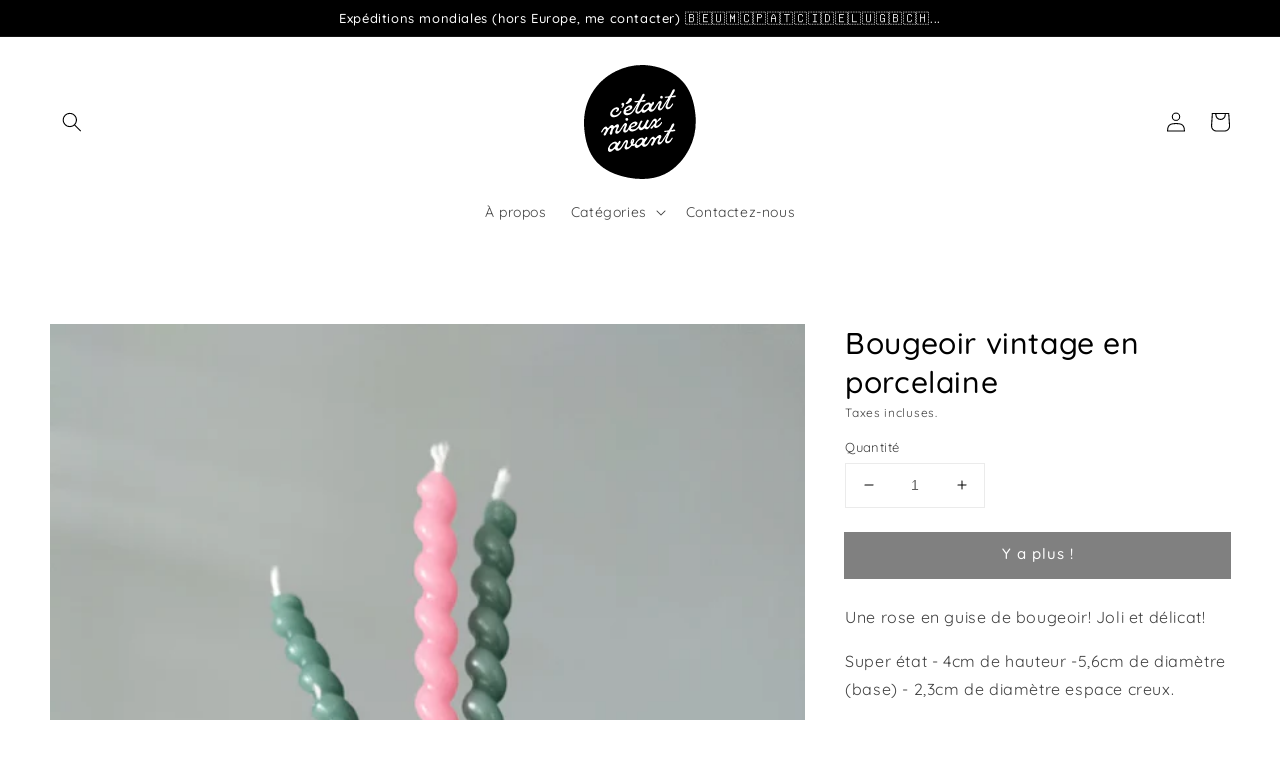

--- FILE ---
content_type: text/html; charset=utf-8
request_url: https://cetaitmieuxavant.be/products/bougeoir-en-porcelaine-1
body_size: 72666
content:
<!doctype html>
<html class="no-js" lang="fr">
  <head>
<!-- Start of Booster Apps Seo-0.1-->
<title>Bougeoir vintage en porcelaine | cetaitmieuxavant</title><meta name="google-site-verification" content="6xEEcOQvb_2GCKJznTAVUZVhJ8tTuH_zchIS4k9rI5o" />
<meta name="description" content="Une rose en guise de bougeoir! Joli et délicat!Super état - 4cm de hauteur -5,6cm de diamètre (base) - 2,3cm de diamètre espace creux." /><script type="application/ld+json">
  {
    "@context": "https://schema.org",
    "@type": "Organization",
    "name": "cetaitmieuxavant",
    "url": "https://cetaitmieuxavant.be",
    "description": "C’était mieux avant, articles d’hier pour aujourd’hui et demain. Retrouvez dans cette boutique une large sélection d’objets vintage décoratifs - mais pas que ! - prêts à revivre dans votre intérieur.","image": "https://cetaitmieuxavant.be/cdn/shop/t/6/assets/logo.png?v=4483",
      "logo": "https://cetaitmieuxavant.be/cdn/shop/t/6/assets/logo.png?v=4483","sameAs": ["https://facebook.com/C%C3%A9tait-mieux-avant-103013138933028/", "https://instagram.com/cetaitmieuxavant_shopvintage"]
  }
</script>

<script type="application/ld+json">
  {
    "@context": "https://schema.org",
    "@type": "WebSite",
    "name": "cetaitmieuxavant",
    "url": "https://cetaitmieuxavant.be",
    "potentialAction": {
      "@type": "SearchAction",
      "query-input": "required name=query",
      "target": "https://cetaitmieuxavant.be/search?q={query}"
    }
  }
</script><script type="application/ld+json">
  {
    "@context": "https://schema.org",
    "@type": "Product",
    "name": "Bougeoir vintage en porcelaine",
    "brand": {"@type": "Brand","name": "cetaitmieuxavant"},
    "sku": "1006",
    "mpn": "",
    "description": "Une rose en guise de bougeoir! Joli et délicat!\nSuper état - 4cm de hauteur -5,6cm de diamètre (base) - 2,3cm de diamètre espace creux.",
    "url": "https://cetaitmieuxavant.be/products/bougeoir-en-porcelaine-1","image": "https://cetaitmieuxavant.be/cdn/shop/products/IMG_20230201_094411_3000x.jpg?v=1675281603","itemCondition": "https://schema.org/NewCondition",
    "offers": [{
          "@type": "Offer","price": "3.00","priceCurrency": "EUR",
          "itemCondition": "https://schema.org/NewCondition",
          "url": "https://cetaitmieuxavant.be/products/bougeoir-en-porcelaine-1?variant=44268110708968",
          "sku": "1006",
          "mpn": "",
          "availability" : "https://schema.org/OutOfStock",
          "priceValidUntil": "2026-02-24","gtin14": ""}]}
</script>
<!-- end of Booster Apps SEO -->

<script id="TOS_SCRIPT_ID" href="//cetaitmieuxavant.be/cdn/shop/t/6/assets/daa92abc3c9540270abe0bda191c433f66ba9f0bd1209d93635cf23ed45a5b51.json?v=104685337895973198491643816531"></script>
    <meta charset="utf-8">
    <meta http-equiv="X-UA-Compatible" content="IE=edge">
    <meta name="viewport" content="width=device-width,initial-scale=1">
    <meta name="theme-color" content="">
    <link rel="canonical" href="https://cetaitmieuxavant.be/products/bougeoir-en-porcelaine-1">
    <link rel="preconnect" href="https://cdn.shopify.com" crossorigin><link rel="preconnect" href="https://fonts.shopifycdn.com" crossorigin>

    

    

<meta property="og:site_name" content="cetaitmieuxavant">
<meta property="og:url" content="https://cetaitmieuxavant.be/products/bougeoir-en-porcelaine-1">
<meta property="og:title" content="Bougeoir vintage en porcelaine">
<meta property="og:type" content="product">
<meta property="og:description" content="Une rose en guise de bougeoir! Joli et délicat! Super état - 4cm de hauteur -5,6cm de diamètre (base) - 2,3cm de diamètre espace creux."><meta property="og:image" content="http://cetaitmieuxavant.be/cdn/shop/products/IMG_20230201_094411.jpg?v=1675281603">
  <meta property="og:image:secure_url" content="https://cetaitmieuxavant.be/cdn/shop/products/IMG_20230201_094411.jpg?v=1675281603">
  <meta property="og:image:width" content="3000">
  <meta property="og:image:height" content="4000"><meta property="og:price:amount" content="3,00">
  <meta property="og:price:currency" content="EUR"><meta name="twitter:card" content="summary_large_image">
<meta name="twitter:title" content="Bougeoir vintage en porcelaine">
<meta name="twitter:description" content="Une rose en guise de bougeoir! Joli et délicat! Super état - 4cm de hauteur -5,6cm de diamètre (base) - 2,3cm de diamètre espace creux.">


    <script src="//cetaitmieuxavant.be/cdn/shop/t/6/assets/global.js?v=161567614324728653621643816534" defer="defer"></script><script>window.performance && window.performance.mark && window.performance.mark('shopify.content_for_header.start');</script><meta id="shopify-digital-wallet" name="shopify-digital-wallet" content="/61736452328/digital_wallets/dialog">
<meta name="shopify-checkout-api-token" content="7a8f3092a0459d129f8a03b42bbba4e0">
<meta id="in-context-paypal-metadata" data-shop-id="61736452328" data-venmo-supported="false" data-environment="production" data-locale="fr_FR" data-paypal-v4="true" data-currency="EUR">
<link rel="alternate" type="application/json+oembed" href="https://cetaitmieuxavant.be/products/bougeoir-en-porcelaine-1.oembed">
<script async="async" src="/checkouts/internal/preloads.js?locale=fr-BE"></script>
<link rel="preconnect" href="https://shop.app" crossorigin="anonymous">
<script async="async" src="https://shop.app/checkouts/internal/preloads.js?locale=fr-BE&shop_id=61736452328" crossorigin="anonymous"></script>
<script id="apple-pay-shop-capabilities" type="application/json">{"shopId":61736452328,"countryCode":"BE","currencyCode":"EUR","merchantCapabilities":["supports3DS"],"merchantId":"gid:\/\/shopify\/Shop\/61736452328","merchantName":"cetaitmieuxavant","requiredBillingContactFields":["postalAddress","email","phone"],"requiredShippingContactFields":["postalAddress","email","phone"],"shippingType":"shipping","supportedNetworks":["visa","maestro","masterCard"],"total":{"type":"pending","label":"cetaitmieuxavant","amount":"1.00"},"shopifyPaymentsEnabled":true,"supportsSubscriptions":true}</script>
<script id="shopify-features" type="application/json">{"accessToken":"7a8f3092a0459d129f8a03b42bbba4e0","betas":["rich-media-storefront-analytics"],"domain":"cetaitmieuxavant.be","predictiveSearch":true,"shopId":61736452328,"locale":"fr"}</script>
<script>var Shopify = Shopify || {};
Shopify.shop = "cetaitmieuxavant.myshopify.com";
Shopify.locale = "fr";
Shopify.currency = {"active":"EUR","rate":"1.0"};
Shopify.country = "BE";
Shopify.theme = {"name":"Dawn (MINIFIED)","id":130490990824,"schema_name":"Dawn","schema_version":"2.4.0","theme_store_id":887,"role":"main"};
Shopify.theme.handle = "null";
Shopify.theme.style = {"id":null,"handle":null};
Shopify.cdnHost = "cetaitmieuxavant.be/cdn";
Shopify.routes = Shopify.routes || {};
Shopify.routes.root = "/";</script>
<script type="module">!function(o){(o.Shopify=o.Shopify||{}).modules=!0}(window);</script>
<script>!function(o){function n(){var o=[];function n(){o.push(Array.prototype.slice.apply(arguments))}return n.q=o,n}var t=o.Shopify=o.Shopify||{};t.loadFeatures=n(),t.autoloadFeatures=n()}(window);</script>
<script>
  window.ShopifyPay = window.ShopifyPay || {};
  window.ShopifyPay.apiHost = "shop.app\/pay";
  window.ShopifyPay.redirectState = null;
</script>
<script id="shop-js-analytics" type="application/json">{"pageType":"product"}</script>
<script defer="defer" async type="module" src="//cetaitmieuxavant.be/cdn/shopifycloud/shop-js/modules/v2/client.init-shop-cart-sync_BcDpqI9l.fr.esm.js"></script>
<script defer="defer" async type="module" src="//cetaitmieuxavant.be/cdn/shopifycloud/shop-js/modules/v2/chunk.common_a1Rf5Dlz.esm.js"></script>
<script defer="defer" async type="module" src="//cetaitmieuxavant.be/cdn/shopifycloud/shop-js/modules/v2/chunk.modal_Djra7sW9.esm.js"></script>
<script type="module">
  await import("//cetaitmieuxavant.be/cdn/shopifycloud/shop-js/modules/v2/client.init-shop-cart-sync_BcDpqI9l.fr.esm.js");
await import("//cetaitmieuxavant.be/cdn/shopifycloud/shop-js/modules/v2/chunk.common_a1Rf5Dlz.esm.js");
await import("//cetaitmieuxavant.be/cdn/shopifycloud/shop-js/modules/v2/chunk.modal_Djra7sW9.esm.js");

  window.Shopify.SignInWithShop?.initShopCartSync?.({"fedCMEnabled":true,"windoidEnabled":true});

</script>
<script>
  window.Shopify = window.Shopify || {};
  if (!window.Shopify.featureAssets) window.Shopify.featureAssets = {};
  window.Shopify.featureAssets['shop-js'] = {"shop-cart-sync":["modules/v2/client.shop-cart-sync_BLrx53Hf.fr.esm.js","modules/v2/chunk.common_a1Rf5Dlz.esm.js","modules/v2/chunk.modal_Djra7sW9.esm.js"],"init-fed-cm":["modules/v2/client.init-fed-cm_C8SUwJ8U.fr.esm.js","modules/v2/chunk.common_a1Rf5Dlz.esm.js","modules/v2/chunk.modal_Djra7sW9.esm.js"],"shop-cash-offers":["modules/v2/client.shop-cash-offers_BBp_MjBM.fr.esm.js","modules/v2/chunk.common_a1Rf5Dlz.esm.js","modules/v2/chunk.modal_Djra7sW9.esm.js"],"shop-login-button":["modules/v2/client.shop-login-button_Dw6kG_iO.fr.esm.js","modules/v2/chunk.common_a1Rf5Dlz.esm.js","modules/v2/chunk.modal_Djra7sW9.esm.js"],"pay-button":["modules/v2/client.pay-button_BJDaAh68.fr.esm.js","modules/v2/chunk.common_a1Rf5Dlz.esm.js","modules/v2/chunk.modal_Djra7sW9.esm.js"],"shop-button":["modules/v2/client.shop-button_DBWL94V3.fr.esm.js","modules/v2/chunk.common_a1Rf5Dlz.esm.js","modules/v2/chunk.modal_Djra7sW9.esm.js"],"avatar":["modules/v2/client.avatar_BTnouDA3.fr.esm.js"],"init-windoid":["modules/v2/client.init-windoid_77FSIiws.fr.esm.js","modules/v2/chunk.common_a1Rf5Dlz.esm.js","modules/v2/chunk.modal_Djra7sW9.esm.js"],"init-shop-for-new-customer-accounts":["modules/v2/client.init-shop-for-new-customer-accounts_QoC3RJm9.fr.esm.js","modules/v2/client.shop-login-button_Dw6kG_iO.fr.esm.js","modules/v2/chunk.common_a1Rf5Dlz.esm.js","modules/v2/chunk.modal_Djra7sW9.esm.js"],"init-shop-email-lookup-coordinator":["modules/v2/client.init-shop-email-lookup-coordinator_D4ioGzPw.fr.esm.js","modules/v2/chunk.common_a1Rf5Dlz.esm.js","modules/v2/chunk.modal_Djra7sW9.esm.js"],"init-shop-cart-sync":["modules/v2/client.init-shop-cart-sync_BcDpqI9l.fr.esm.js","modules/v2/chunk.common_a1Rf5Dlz.esm.js","modules/v2/chunk.modal_Djra7sW9.esm.js"],"shop-toast-manager":["modules/v2/client.shop-toast-manager_B-eIbpHW.fr.esm.js","modules/v2/chunk.common_a1Rf5Dlz.esm.js","modules/v2/chunk.modal_Djra7sW9.esm.js"],"init-customer-accounts":["modules/v2/client.init-customer-accounts_BcBSUbIK.fr.esm.js","modules/v2/client.shop-login-button_Dw6kG_iO.fr.esm.js","modules/v2/chunk.common_a1Rf5Dlz.esm.js","modules/v2/chunk.modal_Djra7sW9.esm.js"],"init-customer-accounts-sign-up":["modules/v2/client.init-customer-accounts-sign-up_DvG__VHD.fr.esm.js","modules/v2/client.shop-login-button_Dw6kG_iO.fr.esm.js","modules/v2/chunk.common_a1Rf5Dlz.esm.js","modules/v2/chunk.modal_Djra7sW9.esm.js"],"shop-follow-button":["modules/v2/client.shop-follow-button_Dnx6fDH9.fr.esm.js","modules/v2/chunk.common_a1Rf5Dlz.esm.js","modules/v2/chunk.modal_Djra7sW9.esm.js"],"checkout-modal":["modules/v2/client.checkout-modal_BDH3MUqJ.fr.esm.js","modules/v2/chunk.common_a1Rf5Dlz.esm.js","modules/v2/chunk.modal_Djra7sW9.esm.js"],"shop-login":["modules/v2/client.shop-login_CV9Paj8R.fr.esm.js","modules/v2/chunk.common_a1Rf5Dlz.esm.js","modules/v2/chunk.modal_Djra7sW9.esm.js"],"lead-capture":["modules/v2/client.lead-capture_DGQOTB4e.fr.esm.js","modules/v2/chunk.common_a1Rf5Dlz.esm.js","modules/v2/chunk.modal_Djra7sW9.esm.js"],"payment-terms":["modules/v2/client.payment-terms_BQYK7nq4.fr.esm.js","modules/v2/chunk.common_a1Rf5Dlz.esm.js","modules/v2/chunk.modal_Djra7sW9.esm.js"]};
</script>
<script>(function() {
  var isLoaded = false;
  function asyncLoad() {
    if (isLoaded) return;
    isLoaded = true;
    var urls = ["https:\/\/ecommplugins-scripts.trustpilot.com\/v2.1\/js\/header.min.js?settings=eyJrZXkiOiJ5SXNUVTZjbkhJa1dEVmx0IiwicyI6Im5vbmUifQ==\u0026shop=cetaitmieuxavant.myshopify.com","https:\/\/ecommplugins-trustboxsettings.trustpilot.com\/cetaitmieuxavant.myshopify.com.js?settings=1647039189304\u0026shop=cetaitmieuxavant.myshopify.com"];
    for (var i = 0; i < urls.length; i++) {
      var s = document.createElement('script');
      s.type = 'text/javascript';
      s.async = true;
      s.src = urls[i];
      var x = document.getElementsByTagName('script')[0];
      x.parentNode.insertBefore(s, x);
    }
  };
  if(window.attachEvent) {
    window.attachEvent('onload', asyncLoad);
  } else {
    window.addEventListener('load', asyncLoad, false);
  }
})();</script>
<script id="__st">var __st={"a":61736452328,"offset":3600,"reqid":"fcd8f940-66b2-4a53-b32d-87c7aed4f0a5-1769326511","pageurl":"cetaitmieuxavant.be\/products\/bougeoir-en-porcelaine-1","u":"a84d1732dfea","p":"product","rtyp":"product","rid":8125142532328};</script>
<script>window.ShopifyPaypalV4VisibilityTracking = true;</script>
<script id="form-persister">!function(){'use strict';const t='contact',e='new_comment',n=[[t,t],['blogs',e],['comments',e],[t,'customer']],o='password',r='form_key',c=['recaptcha-v3-token','g-recaptcha-response','h-captcha-response',o],s=()=>{try{return window.sessionStorage}catch{return}},i='__shopify_v',u=t=>t.elements[r],a=function(){const t=[...n].map((([t,e])=>`form[action*='/${t}']:not([data-nocaptcha='true']) input[name='form_type'][value='${e}']`)).join(',');var e;return e=t,()=>e?[...document.querySelectorAll(e)].map((t=>t.form)):[]}();function m(t){const e=u(t);a().includes(t)&&(!e||!e.value)&&function(t){try{if(!s())return;!function(t){const e=s();if(!e)return;const n=u(t);if(!n)return;const o=n.value;o&&e.removeItem(o)}(t);const e=Array.from(Array(32),(()=>Math.random().toString(36)[2])).join('');!function(t,e){u(t)||t.append(Object.assign(document.createElement('input'),{type:'hidden',name:r})),t.elements[r].value=e}(t,e),function(t,e){const n=s();if(!n)return;const r=[...t.querySelectorAll(`input[type='${o}']`)].map((({name:t})=>t)),u=[...c,...r],a={};for(const[o,c]of new FormData(t).entries())u.includes(o)||(a[o]=c);n.setItem(e,JSON.stringify({[i]:1,action:t.action,data:a}))}(t,e)}catch(e){console.error('failed to persist form',e)}}(t)}const f=t=>{if('true'===t.dataset.persistBound)return;const e=function(t,e){const n=function(t){return'function'==typeof t.submit?t.submit:HTMLFormElement.prototype.submit}(t).bind(t);return function(){let t;return()=>{t||(t=!0,(()=>{try{e(),n()}catch(t){(t=>{console.error('form submit failed',t)})(t)}})(),setTimeout((()=>t=!1),250))}}()}(t,(()=>{m(t)}));!function(t,e){if('function'==typeof t.submit&&'function'==typeof e)try{t.submit=e}catch{}}(t,e),t.addEventListener('submit',(t=>{t.preventDefault(),e()})),t.dataset.persistBound='true'};!function(){function t(t){const e=(t=>{const e=t.target;return e instanceof HTMLFormElement?e:e&&e.form})(t);e&&m(e)}document.addEventListener('submit',t),document.addEventListener('DOMContentLoaded',(()=>{const e=a();for(const t of e)f(t);var n;n=document.body,new window.MutationObserver((t=>{for(const e of t)if('childList'===e.type&&e.addedNodes.length)for(const t of e.addedNodes)1===t.nodeType&&'FORM'===t.tagName&&a().includes(t)&&f(t)})).observe(n,{childList:!0,subtree:!0,attributes:!1}),document.removeEventListener('submit',t)}))}()}();</script>
<script integrity="sha256-4kQ18oKyAcykRKYeNunJcIwy7WH5gtpwJnB7kiuLZ1E=" data-source-attribution="shopify.loadfeatures" defer="defer" src="//cetaitmieuxavant.be/cdn/shopifycloud/storefront/assets/storefront/load_feature-a0a9edcb.js" crossorigin="anonymous"></script>
<script crossorigin="anonymous" defer="defer" src="//cetaitmieuxavant.be/cdn/shopifycloud/storefront/assets/shopify_pay/storefront-65b4c6d7.js?v=20250812"></script>
<script data-source-attribution="shopify.dynamic_checkout.dynamic.init">var Shopify=Shopify||{};Shopify.PaymentButton=Shopify.PaymentButton||{isStorefrontPortableWallets:!0,init:function(){window.Shopify.PaymentButton.init=function(){};var t=document.createElement("script");t.src="https://cetaitmieuxavant.be/cdn/shopifycloud/portable-wallets/latest/portable-wallets.fr.js",t.type="module",document.head.appendChild(t)}};
</script>
<script data-source-attribution="shopify.dynamic_checkout.buyer_consent">
  function portableWalletsHideBuyerConsent(e){var t=document.getElementById("shopify-buyer-consent"),n=document.getElementById("shopify-subscription-policy-button");t&&n&&(t.classList.add("hidden"),t.setAttribute("aria-hidden","true"),n.removeEventListener("click",e))}function portableWalletsShowBuyerConsent(e){var t=document.getElementById("shopify-buyer-consent"),n=document.getElementById("shopify-subscription-policy-button");t&&n&&(t.classList.remove("hidden"),t.removeAttribute("aria-hidden"),n.addEventListener("click",e))}window.Shopify?.PaymentButton&&(window.Shopify.PaymentButton.hideBuyerConsent=portableWalletsHideBuyerConsent,window.Shopify.PaymentButton.showBuyerConsent=portableWalletsShowBuyerConsent);
</script>
<script data-source-attribution="shopify.dynamic_checkout.cart.bootstrap">document.addEventListener("DOMContentLoaded",(function(){function t(){return document.querySelector("shopify-accelerated-checkout-cart, shopify-accelerated-checkout")}if(t())Shopify.PaymentButton.init();else{new MutationObserver((function(e,n){t()&&(Shopify.PaymentButton.init(),n.disconnect())})).observe(document.body,{childList:!0,subtree:!0})}}));
</script>
<script id='scb4127' type='text/javascript' async='' src='https://cetaitmieuxavant.be/cdn/shopifycloud/privacy-banner/storefront-banner.js'></script><link id="shopify-accelerated-checkout-styles" rel="stylesheet" media="screen" href="https://cetaitmieuxavant.be/cdn/shopifycloud/portable-wallets/latest/accelerated-checkout-backwards-compat.css" crossorigin="anonymous">
<style id="shopify-accelerated-checkout-cart">
        #shopify-buyer-consent {
  margin-top: 1em;
  display: inline-block;
  width: 100%;
}

#shopify-buyer-consent.hidden {
  display: none;
}

#shopify-subscription-policy-button {
  background: none;
  border: none;
  padding: 0;
  text-decoration: underline;
  font-size: inherit;
  cursor: pointer;
}

#shopify-subscription-policy-button::before {
  box-shadow: none;
}

      </style>
<script id="sections-script" data-sections="main-product,header,footer" defer="defer" src="//cetaitmieuxavant.be/cdn/shop/t/6/compiled_assets/scripts.js?v=4483"></script>
<script>window.performance && window.performance.mark && window.performance.mark('shopify.content_for_header.end');</script>

    <style data-shopify>
      @font-face {
  font-family: Quicksand;
  font-weight: 400;
  font-style: normal;
  font-display: swap;
  src: url("//cetaitmieuxavant.be/cdn/fonts/quicksand/quicksand_n4.bf8322a9d1da765aa396ad7b6eeb81930a6214de.woff2") format("woff2"),
       url("//cetaitmieuxavant.be/cdn/fonts/quicksand/quicksand_n4.fa4cbd232d3483059e72b11f7239959a64c98426.woff") format("woff");
}

      @font-face {
  font-family: Quicksand;
  font-weight: 700;
  font-style: normal;
  font-display: swap;
  src: url("//cetaitmieuxavant.be/cdn/fonts/quicksand/quicksand_n7.d375fe11182475f82f7bb6306a0a0e4018995610.woff2") format("woff2"),
       url("//cetaitmieuxavant.be/cdn/fonts/quicksand/quicksand_n7.8ac2ae2fc4b90ef79aaa7aedb927d39f9f9aa3f4.woff") format("woff");
}

      
      
      @font-face {
  font-family: Quicksand;
  font-weight: 500;
  font-style: normal;
  font-display: swap;
  src: url("//cetaitmieuxavant.be/cdn/fonts/quicksand/quicksand_n5.8f86b119923a62b5ca76bc9a6fb25da7a7498802.woff2") format("woff2"),
       url("//cetaitmieuxavant.be/cdn/fonts/quicksand/quicksand_n5.c31882e058f76d723a7b6b725ac3ca095b5a2a70.woff") format("woff");
}


      :root {
        --font-body-family: Quicksand, sans-serif;
        --font-body-style: normal;
        --font-body-weight: 400;

        --font-heading-family: Quicksand, sans-serif;
        --font-heading-style: normal;
        --font-heading-weight: 500;

        --font-body-scale: 1.0;
        --font-heading-scale: 1.0;

        --color-base-text: 0, 0, 0;
        --color-base-background-1: 255, 255, 255;
        --color-base-background-2: 0, 0, 0;
        --color-base-solid-button-labels: 255, 255, 255;
        --color-base-outline-button-labels: 0, 0, 0;
        --color-base-accent-1: 0, 0, 0;
        --color-base-accent-2: 252, 79, 0;
        --payment-terms-background-color: #ffffff;

        --gradient-base-background-1: #ffffff;
        --gradient-base-background-2: #000000;
        --gradient-base-accent-1: #000000;
        --gradient-base-accent-2: #fc4f00;

        --page-width: 160rem;
        --page-width-margin: 2rem;
      }

      *,
      *::before,
      *::after {
        box-sizing: inherit;
      }

      html {
        box-sizing: border-box;
        font-size: calc(var(--font-body-scale) * 62.5%);
        height: 100%;
        user-select:auto;
      }

      body {
        display: grid;
        grid-template-rows: auto auto 1fr auto;
        grid-template-columns: 100%;
        min-height: 100%;
        margin: 0;
        font-size: 1.5rem;
        letter-spacing: 0.06rem;
        line-height: calc(1 + 0.8 / var(--font-body-scale));
        font-family: var(--font-body-family);
        font-style: var(--font-body-style);
        font-weight: var(--font-body-weight);
      }

      @media screen and (min-width: 750px) {
        body {
          font-size: 1.6rem;
        }
      }
    </style>

    <link href="//cetaitmieuxavant.be/cdn/shop/t/6/assets/base.css?v=66994052661663469931655539214" rel="stylesheet" type="text/css" media="all" />
<link rel="preload" as="font" href="//cetaitmieuxavant.be/cdn/fonts/quicksand/quicksand_n4.bf8322a9d1da765aa396ad7b6eeb81930a6214de.woff2" type="font/woff2" crossorigin><link rel="preload" as="font" href="//cetaitmieuxavant.be/cdn/fonts/quicksand/quicksand_n5.8f86b119923a62b5ca76bc9a6fb25da7a7498802.woff2" type="font/woff2" crossorigin><script>document.documentElement.className = document.documentElement.className.replace('no-js', 'js');</script>
<link href="https://monorail-edge.shopifysvc.com" rel="dns-prefetch">
<script>(function(){if ("sendBeacon" in navigator && "performance" in window) {try {var session_token_from_headers = performance.getEntriesByType('navigation')[0].serverTiming.find(x => x.name == '_s').description;} catch {var session_token_from_headers = undefined;}var session_cookie_matches = document.cookie.match(/_shopify_s=([^;]*)/);var session_token_from_cookie = session_cookie_matches && session_cookie_matches.length === 2 ? session_cookie_matches[1] : "";var session_token = session_token_from_headers || session_token_from_cookie || "";function handle_abandonment_event(e) {var entries = performance.getEntries().filter(function(entry) {return /monorail-edge.shopifysvc.com/.test(entry.name);});if (!window.abandonment_tracked && entries.length === 0) {window.abandonment_tracked = true;var currentMs = Date.now();var navigation_start = performance.timing.navigationStart;var payload = {shop_id: 61736452328,url: window.location.href,navigation_start,duration: currentMs - navigation_start,session_token,page_type: "product"};window.navigator.sendBeacon("https://monorail-edge.shopifysvc.com/v1/produce", JSON.stringify({schema_id: "online_store_buyer_site_abandonment/1.1",payload: payload,metadata: {event_created_at_ms: currentMs,event_sent_at_ms: currentMs}}));}}window.addEventListener('pagehide', handle_abandonment_event);}}());</script>
<script id="web-pixels-manager-setup">(function e(e,d,r,n,o){if(void 0===o&&(o={}),!Boolean(null===(a=null===(i=window.Shopify)||void 0===i?void 0:i.analytics)||void 0===a?void 0:a.replayQueue)){var i,a;window.Shopify=window.Shopify||{};var t=window.Shopify;t.analytics=t.analytics||{};var s=t.analytics;s.replayQueue=[],s.publish=function(e,d,r){return s.replayQueue.push([e,d,r]),!0};try{self.performance.mark("wpm:start")}catch(e){}var l=function(){var e={modern:/Edge?\/(1{2}[4-9]|1[2-9]\d|[2-9]\d{2}|\d{4,})\.\d+(\.\d+|)|Firefox\/(1{2}[4-9]|1[2-9]\d|[2-9]\d{2}|\d{4,})\.\d+(\.\d+|)|Chrom(ium|e)\/(9{2}|\d{3,})\.\d+(\.\d+|)|(Maci|X1{2}).+ Version\/(15\.\d+|(1[6-9]|[2-9]\d|\d{3,})\.\d+)([,.]\d+|)( \(\w+\)|)( Mobile\/\w+|) Safari\/|Chrome.+OPR\/(9{2}|\d{3,})\.\d+\.\d+|(CPU[ +]OS|iPhone[ +]OS|CPU[ +]iPhone|CPU IPhone OS|CPU iPad OS)[ +]+(15[._]\d+|(1[6-9]|[2-9]\d|\d{3,})[._]\d+)([._]\d+|)|Android:?[ /-](13[3-9]|1[4-9]\d|[2-9]\d{2}|\d{4,})(\.\d+|)(\.\d+|)|Android.+Firefox\/(13[5-9]|1[4-9]\d|[2-9]\d{2}|\d{4,})\.\d+(\.\d+|)|Android.+Chrom(ium|e)\/(13[3-9]|1[4-9]\d|[2-9]\d{2}|\d{4,})\.\d+(\.\d+|)|SamsungBrowser\/([2-9]\d|\d{3,})\.\d+/,legacy:/Edge?\/(1[6-9]|[2-9]\d|\d{3,})\.\d+(\.\d+|)|Firefox\/(5[4-9]|[6-9]\d|\d{3,})\.\d+(\.\d+|)|Chrom(ium|e)\/(5[1-9]|[6-9]\d|\d{3,})\.\d+(\.\d+|)([\d.]+$|.*Safari\/(?![\d.]+ Edge\/[\d.]+$))|(Maci|X1{2}).+ Version\/(10\.\d+|(1[1-9]|[2-9]\d|\d{3,})\.\d+)([,.]\d+|)( \(\w+\)|)( Mobile\/\w+|) Safari\/|Chrome.+OPR\/(3[89]|[4-9]\d|\d{3,})\.\d+\.\d+|(CPU[ +]OS|iPhone[ +]OS|CPU[ +]iPhone|CPU IPhone OS|CPU iPad OS)[ +]+(10[._]\d+|(1[1-9]|[2-9]\d|\d{3,})[._]\d+)([._]\d+|)|Android:?[ /-](13[3-9]|1[4-9]\d|[2-9]\d{2}|\d{4,})(\.\d+|)(\.\d+|)|Mobile Safari.+OPR\/([89]\d|\d{3,})\.\d+\.\d+|Android.+Firefox\/(13[5-9]|1[4-9]\d|[2-9]\d{2}|\d{4,})\.\d+(\.\d+|)|Android.+Chrom(ium|e)\/(13[3-9]|1[4-9]\d|[2-9]\d{2}|\d{4,})\.\d+(\.\d+|)|Android.+(UC? ?Browser|UCWEB|U3)[ /]?(15\.([5-9]|\d{2,})|(1[6-9]|[2-9]\d|\d{3,})\.\d+)\.\d+|SamsungBrowser\/(5\.\d+|([6-9]|\d{2,})\.\d+)|Android.+MQ{2}Browser\/(14(\.(9|\d{2,})|)|(1[5-9]|[2-9]\d|\d{3,})(\.\d+|))(\.\d+|)|K[Aa][Ii]OS\/(3\.\d+|([4-9]|\d{2,})\.\d+)(\.\d+|)/},d=e.modern,r=e.legacy,n=navigator.userAgent;return n.match(d)?"modern":n.match(r)?"legacy":"unknown"}(),u="modern"===l?"modern":"legacy",c=(null!=n?n:{modern:"",legacy:""})[u],f=function(e){return[e.baseUrl,"/wpm","/b",e.hashVersion,"modern"===e.buildTarget?"m":"l",".js"].join("")}({baseUrl:d,hashVersion:r,buildTarget:u}),m=function(e){var d=e.version,r=e.bundleTarget,n=e.surface,o=e.pageUrl,i=e.monorailEndpoint;return{emit:function(e){var a=e.status,t=e.errorMsg,s=(new Date).getTime(),l=JSON.stringify({metadata:{event_sent_at_ms:s},events:[{schema_id:"web_pixels_manager_load/3.1",payload:{version:d,bundle_target:r,page_url:o,status:a,surface:n,error_msg:t},metadata:{event_created_at_ms:s}}]});if(!i)return console&&console.warn&&console.warn("[Web Pixels Manager] No Monorail endpoint provided, skipping logging."),!1;try{return self.navigator.sendBeacon.bind(self.navigator)(i,l)}catch(e){}var u=new XMLHttpRequest;try{return u.open("POST",i,!0),u.setRequestHeader("Content-Type","text/plain"),u.send(l),!0}catch(e){return console&&console.warn&&console.warn("[Web Pixels Manager] Got an unhandled error while logging to Monorail."),!1}}}}({version:r,bundleTarget:l,surface:e.surface,pageUrl:self.location.href,monorailEndpoint:e.monorailEndpoint});try{o.browserTarget=l,function(e){var d=e.src,r=e.async,n=void 0===r||r,o=e.onload,i=e.onerror,a=e.sri,t=e.scriptDataAttributes,s=void 0===t?{}:t,l=document.createElement("script"),u=document.querySelector("head"),c=document.querySelector("body");if(l.async=n,l.src=d,a&&(l.integrity=a,l.crossOrigin="anonymous"),s)for(var f in s)if(Object.prototype.hasOwnProperty.call(s,f))try{l.dataset[f]=s[f]}catch(e){}if(o&&l.addEventListener("load",o),i&&l.addEventListener("error",i),u)u.appendChild(l);else{if(!c)throw new Error("Did not find a head or body element to append the script");c.appendChild(l)}}({src:f,async:!0,onload:function(){if(!function(){var e,d;return Boolean(null===(d=null===(e=window.Shopify)||void 0===e?void 0:e.analytics)||void 0===d?void 0:d.initialized)}()){var d=window.webPixelsManager.init(e)||void 0;if(d){var r=window.Shopify.analytics;r.replayQueue.forEach((function(e){var r=e[0],n=e[1],o=e[2];d.publishCustomEvent(r,n,o)})),r.replayQueue=[],r.publish=d.publishCustomEvent,r.visitor=d.visitor,r.initialized=!0}}},onerror:function(){return m.emit({status:"failed",errorMsg:"".concat(f," has failed to load")})},sri:function(e){var d=/^sha384-[A-Za-z0-9+/=]+$/;return"string"==typeof e&&d.test(e)}(c)?c:"",scriptDataAttributes:o}),m.emit({status:"loading"})}catch(e){m.emit({status:"failed",errorMsg:(null==e?void 0:e.message)||"Unknown error"})}}})({shopId: 61736452328,storefrontBaseUrl: "https://cetaitmieuxavant.be",extensionsBaseUrl: "https://extensions.shopifycdn.com/cdn/shopifycloud/web-pixels-manager",monorailEndpoint: "https://monorail-edge.shopifysvc.com/unstable/produce_batch",surface: "storefront-renderer",enabledBetaFlags: ["2dca8a86"],webPixelsConfigList: [{"id":"176554321","configuration":"{\"tagID\":\"2613167494526\"}","eventPayloadVersion":"v1","runtimeContext":"STRICT","scriptVersion":"18031546ee651571ed29edbe71a3550b","type":"APP","apiClientId":3009811,"privacyPurposes":["ANALYTICS","MARKETING","SALE_OF_DATA"],"dataSharingAdjustments":{"protectedCustomerApprovalScopes":["read_customer_address","read_customer_email","read_customer_name","read_customer_personal_data","read_customer_phone"]}},{"id":"shopify-app-pixel","configuration":"{}","eventPayloadVersion":"v1","runtimeContext":"STRICT","scriptVersion":"0450","apiClientId":"shopify-pixel","type":"APP","privacyPurposes":["ANALYTICS","MARKETING"]},{"id":"shopify-custom-pixel","eventPayloadVersion":"v1","runtimeContext":"LAX","scriptVersion":"0450","apiClientId":"shopify-pixel","type":"CUSTOM","privacyPurposes":["ANALYTICS","MARKETING"]}],isMerchantRequest: false,initData: {"shop":{"name":"cetaitmieuxavant","paymentSettings":{"currencyCode":"EUR"},"myshopifyDomain":"cetaitmieuxavant.myshopify.com","countryCode":"BE","storefrontUrl":"https:\/\/cetaitmieuxavant.be"},"customer":null,"cart":null,"checkout":null,"productVariants":[{"price":{"amount":3.0,"currencyCode":"EUR"},"product":{"title":"Bougeoir vintage en porcelaine","vendor":"cetaitmieuxavant","id":"8125142532328","untranslatedTitle":"Bougeoir vintage en porcelaine","url":"\/products\/bougeoir-en-porcelaine-1","type":"Promos"},"id":"44268110708968","image":{"src":"\/\/cetaitmieuxavant.be\/cdn\/shop\/products\/IMG_20230201_094411.jpg?v=1675281603"},"sku":"1006","title":"Default Title","untranslatedTitle":"Default Title"}],"purchasingCompany":null},},"https://cetaitmieuxavant.be/cdn","fcfee988w5aeb613cpc8e4bc33m6693e112",{"modern":"","legacy":""},{"shopId":"61736452328","storefrontBaseUrl":"https:\/\/cetaitmieuxavant.be","extensionBaseUrl":"https:\/\/extensions.shopifycdn.com\/cdn\/shopifycloud\/web-pixels-manager","surface":"storefront-renderer","enabledBetaFlags":"[\"2dca8a86\"]","isMerchantRequest":"false","hashVersion":"fcfee988w5aeb613cpc8e4bc33m6693e112","publish":"custom","events":"[[\"page_viewed\",{}],[\"product_viewed\",{\"productVariant\":{\"price\":{\"amount\":3.0,\"currencyCode\":\"EUR\"},\"product\":{\"title\":\"Bougeoir vintage en porcelaine\",\"vendor\":\"cetaitmieuxavant\",\"id\":\"8125142532328\",\"untranslatedTitle\":\"Bougeoir vintage en porcelaine\",\"url\":\"\/products\/bougeoir-en-porcelaine-1\",\"type\":\"Promos\"},\"id\":\"44268110708968\",\"image\":{\"src\":\"\/\/cetaitmieuxavant.be\/cdn\/shop\/products\/IMG_20230201_094411.jpg?v=1675281603\"},\"sku\":\"1006\",\"title\":\"Default Title\",\"untranslatedTitle\":\"Default Title\"}}]]"});</script><script>
  window.ShopifyAnalytics = window.ShopifyAnalytics || {};
  window.ShopifyAnalytics.meta = window.ShopifyAnalytics.meta || {};
  window.ShopifyAnalytics.meta.currency = 'EUR';
  var meta = {"product":{"id":8125142532328,"gid":"gid:\/\/shopify\/Product\/8125142532328","vendor":"cetaitmieuxavant","type":"Promos","handle":"bougeoir-en-porcelaine-1","variants":[{"id":44268110708968,"price":300,"name":"Bougeoir vintage en porcelaine","public_title":null,"sku":"1006"}],"remote":false},"page":{"pageType":"product","resourceType":"product","resourceId":8125142532328,"requestId":"fcd8f940-66b2-4a53-b32d-87c7aed4f0a5-1769326511"}};
  for (var attr in meta) {
    window.ShopifyAnalytics.meta[attr] = meta[attr];
  }
</script>
<script class="analytics">
  (function () {
    var customDocumentWrite = function(content) {
      var jquery = null;

      if (window.jQuery) {
        jquery = window.jQuery;
      } else if (window.Checkout && window.Checkout.$) {
        jquery = window.Checkout.$;
      }

      if (jquery) {
        jquery('body').append(content);
      }
    };

    var hasLoggedConversion = function(token) {
      if (token) {
        return document.cookie.indexOf('loggedConversion=' + token) !== -1;
      }
      return false;
    }

    var setCookieIfConversion = function(token) {
      if (token) {
        var twoMonthsFromNow = new Date(Date.now());
        twoMonthsFromNow.setMonth(twoMonthsFromNow.getMonth() + 2);

        document.cookie = 'loggedConversion=' + token + '; expires=' + twoMonthsFromNow;
      }
    }

    var trekkie = window.ShopifyAnalytics.lib = window.trekkie = window.trekkie || [];
    if (trekkie.integrations) {
      return;
    }
    trekkie.methods = [
      'identify',
      'page',
      'ready',
      'track',
      'trackForm',
      'trackLink'
    ];
    trekkie.factory = function(method) {
      return function() {
        var args = Array.prototype.slice.call(arguments);
        args.unshift(method);
        trekkie.push(args);
        return trekkie;
      };
    };
    for (var i = 0; i < trekkie.methods.length; i++) {
      var key = trekkie.methods[i];
      trekkie[key] = trekkie.factory(key);
    }
    trekkie.load = function(config) {
      trekkie.config = config || {};
      trekkie.config.initialDocumentCookie = document.cookie;
      var first = document.getElementsByTagName('script')[0];
      var script = document.createElement('script');
      script.type = 'text/javascript';
      script.onerror = function(e) {
        var scriptFallback = document.createElement('script');
        scriptFallback.type = 'text/javascript';
        scriptFallback.onerror = function(error) {
                var Monorail = {
      produce: function produce(monorailDomain, schemaId, payload) {
        var currentMs = new Date().getTime();
        var event = {
          schema_id: schemaId,
          payload: payload,
          metadata: {
            event_created_at_ms: currentMs,
            event_sent_at_ms: currentMs
          }
        };
        return Monorail.sendRequest("https://" + monorailDomain + "/v1/produce", JSON.stringify(event));
      },
      sendRequest: function sendRequest(endpointUrl, payload) {
        // Try the sendBeacon API
        if (window && window.navigator && typeof window.navigator.sendBeacon === 'function' && typeof window.Blob === 'function' && !Monorail.isIos12()) {
          var blobData = new window.Blob([payload], {
            type: 'text/plain'
          });

          if (window.navigator.sendBeacon(endpointUrl, blobData)) {
            return true;
          } // sendBeacon was not successful

        } // XHR beacon

        var xhr = new XMLHttpRequest();

        try {
          xhr.open('POST', endpointUrl);
          xhr.setRequestHeader('Content-Type', 'text/plain');
          xhr.send(payload);
        } catch (e) {
          console.log(e);
        }

        return false;
      },
      isIos12: function isIos12() {
        return window.navigator.userAgent.lastIndexOf('iPhone; CPU iPhone OS 12_') !== -1 || window.navigator.userAgent.lastIndexOf('iPad; CPU OS 12_') !== -1;
      }
    };
    Monorail.produce('monorail-edge.shopifysvc.com',
      'trekkie_storefront_load_errors/1.1',
      {shop_id: 61736452328,
      theme_id: 130490990824,
      app_name: "storefront",
      context_url: window.location.href,
      source_url: "//cetaitmieuxavant.be/cdn/s/trekkie.storefront.8d95595f799fbf7e1d32231b9a28fd43b70c67d3.min.js"});

        };
        scriptFallback.async = true;
        scriptFallback.src = '//cetaitmieuxavant.be/cdn/s/trekkie.storefront.8d95595f799fbf7e1d32231b9a28fd43b70c67d3.min.js';
        first.parentNode.insertBefore(scriptFallback, first);
      };
      script.async = true;
      script.src = '//cetaitmieuxavant.be/cdn/s/trekkie.storefront.8d95595f799fbf7e1d32231b9a28fd43b70c67d3.min.js';
      first.parentNode.insertBefore(script, first);
    };
    trekkie.load(
      {"Trekkie":{"appName":"storefront","development":false,"defaultAttributes":{"shopId":61736452328,"isMerchantRequest":null,"themeId":130490990824,"themeCityHash":"12410235674619940975","contentLanguage":"fr","currency":"EUR","eventMetadataId":"2e932047-e827-4623-952c-b7d1bcf971a7"},"isServerSideCookieWritingEnabled":true,"monorailRegion":"shop_domain","enabledBetaFlags":["65f19447"]},"Session Attribution":{},"S2S":{"facebookCapiEnabled":false,"source":"trekkie-storefront-renderer","apiClientId":580111}}
    );

    var loaded = false;
    trekkie.ready(function() {
      if (loaded) return;
      loaded = true;

      window.ShopifyAnalytics.lib = window.trekkie;

      var originalDocumentWrite = document.write;
      document.write = customDocumentWrite;
      try { window.ShopifyAnalytics.merchantGoogleAnalytics.call(this); } catch(error) {};
      document.write = originalDocumentWrite;

      window.ShopifyAnalytics.lib.page(null,{"pageType":"product","resourceType":"product","resourceId":8125142532328,"requestId":"fcd8f940-66b2-4a53-b32d-87c7aed4f0a5-1769326511","shopifyEmitted":true});

      var match = window.location.pathname.match(/checkouts\/(.+)\/(thank_you|post_purchase)/)
      var token = match? match[1]: undefined;
      if (!hasLoggedConversion(token)) {
        setCookieIfConversion(token);
        window.ShopifyAnalytics.lib.track("Viewed Product",{"currency":"EUR","variantId":44268110708968,"productId":8125142532328,"productGid":"gid:\/\/shopify\/Product\/8125142532328","name":"Bougeoir vintage en porcelaine","price":"3.00","sku":"1006","brand":"cetaitmieuxavant","variant":null,"category":"Promos","nonInteraction":true,"remote":false},undefined,undefined,{"shopifyEmitted":true});
      window.ShopifyAnalytics.lib.track("monorail:\/\/trekkie_storefront_viewed_product\/1.1",{"currency":"EUR","variantId":44268110708968,"productId":8125142532328,"productGid":"gid:\/\/shopify\/Product\/8125142532328","name":"Bougeoir vintage en porcelaine","price":"3.00","sku":"1006","brand":"cetaitmieuxavant","variant":null,"category":"Promos","nonInteraction":true,"remote":false,"referer":"https:\/\/cetaitmieuxavant.be\/products\/bougeoir-en-porcelaine-1"});
      }
    });


        var eventsListenerScript = document.createElement('script');
        eventsListenerScript.async = true;
        eventsListenerScript.src = "//cetaitmieuxavant.be/cdn/shopifycloud/storefront/assets/shop_events_listener-3da45d37.js";
        document.getElementsByTagName('head')[0].appendChild(eventsListenerScript);

})();</script>
<script
  defer
  src="https://cetaitmieuxavant.be/cdn/shopifycloud/perf-kit/shopify-perf-kit-3.0.4.min.js"
  data-application="storefront-renderer"
  data-shop-id="61736452328"
  data-render-region="gcp-us-east1"
  data-page-type="product"
  data-theme-instance-id="130490990824"
  data-theme-name="Dawn"
  data-theme-version="2.4.0"
  data-monorail-region="shop_domain"
  data-resource-timing-sampling-rate="10"
  data-shs="true"
  data-shs-beacon="true"
  data-shs-export-with-fetch="true"
  data-shs-logs-sample-rate="1"
  data-shs-beacon-endpoint="https://cetaitmieuxavant.be/api/collect"
></script>
</head>

  <body class="gradient">
    <a class="skip-to-content-link button visually-hidden" href="#MainContent">
      Ignorer et passer au contenu
    </a>

    <div id="shopify-section-announcement-bar" class="shopify-section"><div class="announcement-bar color-accent-1 gradient" role="region" aria-label="Annonce" ><p class="announcement-bar__message h5">
                Expéditions mondiales (hors Europe, me contacter) 🇧🇪🇺🇲🇨🇵🇦🇹🇨🇮🇩🇪🇱🇺🇬🇧🇨🇭...
</p></div>
</div>
    <div id="shopify-section-header" class="shopify-section"><link rel="stylesheet" href="//cetaitmieuxavant.be/cdn/shop/t/6/assets/component-list-menu.css?v=11336801339410520491643835534" media="print" onload="this.media='all'">
<link rel="stylesheet" href="//cetaitmieuxavant.be/cdn/shop/t/6/assets/component-search.css?v=61926405409593556421643835515" media="print" onload="this.media='all'">
<link rel="stylesheet" href="//cetaitmieuxavant.be/cdn/shop/t/6/assets/component-menu-drawer.css?v=150024573878073573131644140923" media="print" onload="this.media='all'">
<link rel="stylesheet" href="//cetaitmieuxavant.be/cdn/shop/t/6/assets/component-cart-notification.css?v=57257829150203608201643835459" media="print" onload="this.media='all'">
<link rel="stylesheet" href="//cetaitmieuxavant.be/cdn/shop/t/6/assets/component-cart-items.css?v=87347335128314317781643835458" media="print" onload="this.media='all'"><noscript><link href="//cetaitmieuxavant.be/cdn/shop/t/6/assets/component-list-menu.css?v=11336801339410520491643835534" rel="stylesheet" type="text/css" media="all" /></noscript>
<noscript><link href="//cetaitmieuxavant.be/cdn/shop/t/6/assets/component-search.css?v=61926405409593556421643835515" rel="stylesheet" type="text/css" media="all" /></noscript>
<noscript><link href="//cetaitmieuxavant.be/cdn/shop/t/6/assets/component-menu-drawer.css?v=150024573878073573131644140923" rel="stylesheet" type="text/css" media="all" /></noscript>
<noscript><link href="//cetaitmieuxavant.be/cdn/shop/t/6/assets/component-cart-notification.css?v=57257829150203608201643835459" rel="stylesheet" type="text/css" media="all" /></noscript>
<noscript><link href="//cetaitmieuxavant.be/cdn/shop/t/6/assets/component-cart-items.css?v=87347335128314317781643835458" rel="stylesheet" type="text/css" media="all" /></noscript>

<style>
  header-drawer {
    justify-self: start;
    margin-left: -1.2rem;
  }

  @media screen and (min-width: 990px) {
    header-drawer {
      display: none;
    }
  }

  .menu-drawer-container {
    display: flex;
  }

  .list-menu {
    list-style: none;
    padding: 0;
    margin: 0;
  }

  .list-menu--inline {
    display: inline-flex;
    flex-wrap: wrap;
  }

  summary.list-menu__item {
    padding-right: 2.7rem;
  }

  .list-menu__item {
    display: flex;
    align-items: center;
    line-height: calc(1 + 0.3 / var(--font-body-scale));
  }

  .list-menu__item--link {
    text-decoration: none;
    padding-bottom: 1rem;
    padding-top: 1rem;
    line-height: calc(1 + 0.8 / var(--font-body-scale));
  }

  @media screen and (min-width: 750px) {
    .list-menu__item--link {
      padding-bottom: 0.5rem;
      padding-top: 0.5rem;
    }
  }
</style>

<script src="//cetaitmieuxavant.be/cdn/shop/t/6/assets/details-disclosure.js?v=83576148205112472681643835511" defer="defer"></script>
<script src="//cetaitmieuxavant.be/cdn/shop/t/6/assets/details-modal.js?v=96584647372591325711643835509" defer="defer"></script>
<script src="//cetaitmieuxavant.be/cdn/shop/t/6/assets/cart-notification.js?v=117609370746956420531643835449" defer="defer"></script>

<svg xmlns="http://www.w3.org/2000/svg" class="hidden">
  <symbol id="icon-search" viewbox="0 0 18 19" fill="none">
    <path fill-rule="evenodd" clip-rule="evenodd" d="M11.03 11.68A5.784 5.784 0 112.85 3.5a5.784 5.784 0 018.18 8.18zm.26 1.12a6.78 6.78 0 11.72-.7l5.4 5.4a.5.5 0 11-.71.7l-5.41-5.4z" fill="currentColor"/>
  </symbol>

  <symbol id="icon-close" class="icon icon-close" fill="none" viewBox="0 0 18 17">
    <path d="M.865 15.978a.5.5 0 00.707.707l7.433-7.431 7.579 7.282a.501.501 0 00.846-.37.5.5 0 00-.153-.351L9.712 8.546l7.417-7.416a.5.5 0 10-.707-.708L8.991 7.853 1.413.573a.5.5 0 10-.693.72l7.563 7.268-7.418 7.417z" fill="currentColor">
  </symbol>
</svg>
<div class="header-wrapper color-background-1 gradient">
  <header class="header header--top-center page-width header--has-menu"><header-drawer data-breakpoint="tablet">
        <details id="Details-menu-drawer-container" class="menu-drawer-container">
          <summary class="header__icon header__icon--menu header__icon--summary link focus-inset" aria-label="Menu">
            <span>
              <svg xmlns="http://www.w3.org/2000/svg" aria-hidden="true" focusable="false" role="presentation" class="icon icon-hamburger" fill="none" viewBox="0 0 18 16">
  <path d="M1 .5a.5.5 0 100 1h15.71a.5.5 0 000-1H1zM.5 8a.5.5 0 01.5-.5h15.71a.5.5 0 010 1H1A.5.5 0 01.5 8zm0 7a.5.5 0 01.5-.5h15.71a.5.5 0 010 1H1a.5.5 0 01-.5-.5z" fill="currentColor">
</svg>

              <svg xmlns="http://www.w3.org/2000/svg" aria-hidden="true" focusable="false" role="presentation" class="icon icon-close" fill="none" viewBox="0 0 18 17">
  <path d="M.865 15.978a.5.5 0 00.707.707l7.433-7.431 7.579 7.282a.501.501 0 00.846-.37.5.5 0 00-.153-.351L9.712 8.546l7.417-7.416a.5.5 0 10-.707-.708L8.991 7.853 1.413.573a.5.5 0 10-.693.72l7.563 7.268-7.418 7.417z" fill="currentColor">
</svg>

            </span>
          </summary>
          <div id="menu-drawer" class="menu-drawer motion-reduce" tabindex="-1">
            <div class="menu-drawer__inner-container">
              <div class="menu-drawer__navigation-container">
                <nav class="menu-drawer__navigation">
                  <ul class="menu-drawer__menu list-menu" role="list"><li><a href="/pages/a-propos" class="menu-drawer__menu-item list-menu__item link link--text focus-inset">
                            À propos
                          </a></li><li><details id="Details-menu-drawer-menu-item-2">
                            <summary class="menu-drawer__menu-item list-menu__item link link--text focus-inset">
                              Catégories
                              <svg viewBox="0 0 14 10" fill="none" aria-hidden="true" focusable="false" role="presentation" class="icon icon-arrow" xmlns="http://www.w3.org/2000/svg">
  <path fill-rule="evenodd" clip-rule="evenodd" d="M8.537.808a.5.5 0 01.817-.162l4 4a.5.5 0 010 .708l-4 4a.5.5 0 11-.708-.708L11.793 5.5H1a.5.5 0 010-1h10.793L8.646 1.354a.5.5 0 01-.109-.546z" fill="currentColor">
</svg>

                              <svg aria-hidden="true" focusable="false" role="presentation" class="icon icon-caret" viewBox="0 0 10 6">
  <path fill-rule="evenodd" clip-rule="evenodd" d="M9.354.646a.5.5 0 00-.708 0L5 4.293 1.354.646a.5.5 0 00-.708.708l4 4a.5.5 0 00.708 0l4-4a.5.5 0 000-.708z" fill="currentColor">
</svg>

                            </summary>
                            <div id="link-Catégories" class="menu-drawer__submenu motion-reduce" tabindex="-1">
                              <div class="menu-drawer__inner-submenu">
                                <button class="menu-drawer__close-button link link--text focus-inset" aria-expanded="true">
                                  <svg viewBox="0 0 14 10" fill="none" aria-hidden="true" focusable="false" role="presentation" class="icon icon-arrow" xmlns="http://www.w3.org/2000/svg">
  <path fill-rule="evenodd" clip-rule="evenodd" d="M8.537.808a.5.5 0 01.817-.162l4 4a.5.5 0 010 .708l-4 4a.5.5 0 11-.708-.708L11.793 5.5H1a.5.5 0 010-1h10.793L8.646 1.354a.5.5 0 01-.109-.546z" fill="currentColor">
</svg>

                                  Catégories
                                </button>
                                <ul class="menu-drawer__menu list-menu" role="list" tabindex="-1"><li><a href="/collections/tous-nos-articles" class="menu-drawer__menu-item link link--text list-menu__item focus-inset">
                                          Tous nos articles
                                        </a></li><li><a href="/collections/nouveautes" class="menu-drawer__menu-item link link--text list-menu__item focus-inset">
                                          Nouveautés 
                                        </a></li><li><a href="/collections/deco-de-noel" class="menu-drawer__menu-item link link--text list-menu__item focus-inset">
                                          Noël 🎄
                                        </a></li><li><a href="/collections/promotions" class="menu-drawer__menu-item link link--text list-menu__item focus-inset">
                                          PROMOTIONS 
                                        </a></li><li><a href="/collections/mouchoirs" class="menu-drawer__menu-item link link--text list-menu__item focus-inset">
                                          Mouchoirs de poche en tissu 
                                        </a></li><li><a href="/collections/linge-de-cuisine" class="menu-drawer__menu-item link link--text list-menu__item focus-inset">
                                          Linge de cuisine 
                                        </a></li><li><a href="/collections/linge-de-table" class="menu-drawer__menu-item link link--text list-menu__item focus-inset">
                                          Linge de table 
                                        </a></li><li><a href="/collections/linge-de-bain" class="menu-drawer__menu-item link link--text list-menu__item focus-inset">
                                          Linge de bain 
                                        </a></li><li><a href="/collections/vente-speciale-linge-de-lit" class="menu-drawer__menu-item link link--text list-menu__item focus-inset">
                                          Linge de lit
                                        </a></li><li><a href="/collections/trousses-pochettes-et-sacs" class="menu-drawer__menu-item link link--text list-menu__item focus-inset">
                                          Trousses, pochettes et sacs
                                        </a></li><li><a href="/collections/bougeoirs" class="menu-drawer__menu-item link link--text list-menu__item focus-inset">
                                          Bougeoirs 
                                        </a></li><li><a href="/collections/boites-publicitaires" class="menu-drawer__menu-item link link--text list-menu__item focus-inset">
                                          Livres et objets publicitaires 
                                        </a></li><li><a href="/collections/boites-de-rangement-et-valisettes" class="menu-drawer__menu-item link link--text list-menu__item focus-inset">
                                          Boîtes de rangement et valisettes 
                                        </a></li><li><a href="/collections/boites-pots-bocaux" class="menu-drawer__menu-item link link--text list-menu__item focus-inset">
                                          Boîtes de stockage, pots et bocaux 
                                        </a></li><li><a href="/collections/vaisselle-et-accessoires-de-cuisine" class="menu-drawer__menu-item link link--text list-menu__item focus-inset">
                                          Accessoires de cuisine
                                        </a></li><li><a href="/collections/petits-electromenagers" class="menu-drawer__menu-item link link--text list-menu__item focus-inset">
                                          Petits électroménagers 
                                        </a></li><li><a href="/collections/vaisselle-villeroy-et-boch-acapulco" class="menu-drawer__menu-item link link--text list-menu__item focus-inset">
                                          Villeroy et Boch Acapulco 
                                        </a></li><li><a href="/collections/carafes-pichets-et-bouteilles" class="menu-drawer__menu-item link link--text list-menu__item focus-inset">
                                          Carafes, pichets, thermos et bouteilles 
                                        </a></li><li><a href="/collections/verres-gobelets-et-dessous-de-verres" class="menu-drawer__menu-item link link--text list-menu__item focus-inset">
                                          Verres, gobelets et dessous de verres
                                        </a></li><li><a href="/collections/cafetieres-et-theieres" class="menu-drawer__menu-item link link--text list-menu__item focus-inset">
                                          Cafetières, théières et bouilloires 
                                        </a></li><li><a href="/collections/tasses-mugs-et-bols-1" class="menu-drawer__menu-item link link--text list-menu__item focus-inset">
                                          Tasses et mugs
                                        </a></li><li><a href="/collections/assiettes" class="menu-drawer__menu-item link link--text list-menu__item focus-inset">
                                          Assiettes 
                                        </a></li><li><a href="/collections/bols-et-ramequins" class="menu-drawer__menu-item link link--text list-menu__item focus-inset">
                                          Bols, corbeilles, ramequins et coquetiers 
                                        </a></li><li><a href="/collections/plateaux-plats-et-saladiers" class="menu-drawer__menu-item link link--text list-menu__item focus-inset">
                                          Plats, plateaux et planches
                                        </a></li><li><a href="/collections/petit-et-grand-mobilier" class="menu-drawer__menu-item link link--text list-menu__item focus-inset">
                                          Petit et grand mobilier
                                        </a></li><li><a href="/collections/articles-et-mobilier-dexterieur" class="menu-drawer__menu-item link link--text list-menu__item focus-inset">
                                          Articles et mobilier d&#39;extérieur 
                                        </a></li><li><a href="/collections/kids-jeux-et-jouets" class="menu-drawer__menu-item link link--text list-menu__item focus-inset">
                                          Kids, jeux et jouets
                                        </a></li><li><a href="/collections/accessoires-de-bureau" class="menu-drawer__menu-item link link--text list-menu__item focus-inset">
                                          Accessoires de bureau et papeterie 
                                        </a></li><li><a href="/collections/petites-decorations" class="menu-drawer__menu-item link link--text list-menu__item focus-inset">
                                          Petites décorations
                                        </a></li><li><a href="/collections/luminaires" class="menu-drawer__menu-item link link--text list-menu__item focus-inset">
                                          Luminaires
                                        </a></li><li><a href="/collections/miroirs" class="menu-drawer__menu-item link link--text list-menu__item focus-inset">
                                          Miroirs
                                        </a></li><li><a href="/collections/porte-manteaux-et-pateres" class="menu-drawer__menu-item link link--text list-menu__item focus-inset">
                                          Porte-manteaux, patères et cintres
                                        </a></li><li><a href="/collections/horloges-et-reveils" class="menu-drawer__menu-item link link--text list-menu__item focus-inset">
                                          Horloges et réveils
                                        </a></li><li><a href="/collections/y-a-plus" class="menu-drawer__menu-item link link--text list-menu__item focus-inset">
                                          Y a plus!
                                        </a></li></ul>
                              </div>
                            </div>
                          </details></li><li><a href="/pages/une-question" class="menu-drawer__menu-item list-menu__item link link--text focus-inset">
                            Contactez-nous
                          </a></li></ul>
                </nav>
                <div class="menu-drawer__utility-links"><a href="https://cetaitmieuxavant.be/customer_authentication/redirect?locale=fr&region_country=BE" class="menu-drawer__account link focus-inset h5">
                      <svg xmlns="http://www.w3.org/2000/svg" aria-hidden="true" focusable="false" role="presentation" class="icon icon-account" fill="none" viewBox="0 0 18 19">
  <path fill-rule="evenodd" clip-rule="evenodd" d="M6 4.5a3 3 0 116 0 3 3 0 01-6 0zm3-4a4 4 0 100 8 4 4 0 000-8zm5.58 12.15c1.12.82 1.83 2.24 1.91 4.85H1.51c.08-2.6.79-4.03 1.9-4.85C4.66 11.75 6.5 11.5 9 11.5s4.35.26 5.58 1.15zM9 10.5c-2.5 0-4.65.24-6.17 1.35C1.27 12.98.5 14.93.5 18v.5h17V18c0-3.07-.77-5.02-2.33-6.15-1.52-1.1-3.67-1.35-6.17-1.35z" fill="currentColor">
</svg>

Connexion</a><ul class="list list-social list-unstyled" role="list"></ul>
                </div>
              </div>
            </div>
          </div>
        </details>
      </header-drawer><details-modal class="header__search">
        <details>
          <summary class="header__icon header__icon--search header__icon--summary link focus-inset modal__toggle" aria-haspopup="dialog" aria-label="Recherche">
            <span>
              <svg class="modal__toggle-open icon icon-search" aria-hidden="true" focusable="false" role="presentation">
                <use href="#icon-search">
              </svg>
              <svg class="modal__toggle-close icon icon-close" aria-hidden="true" focusable="false" role="presentation">
                <use href="#icon-close">
              </svg>
            </span>
          </summary>
          <div class="search-modal modal__content" role="dialog" aria-modal="true" aria-label="Recherche">
            <div class="modal-overlay"></div>
            <div class="search-modal__content" tabindex="-1"><form action="/search" method="get" role="search" class="search search-modal__form">
                  <div class="field">
                    <input class="search__input field__input"
                      id="Search-In-Modal-1"
                      type="search"
                      name="q"
                      value=""
                      placeholder="Recherche">
                    <label class="field__label" for="Search-In-Modal-1">Recherche</label>
                    <input type="hidden" name="options[prefix]" value="last">
                    <button class="search__button field__button" aria-label="Recherche">
                      <svg class="icon icon-search" aria-hidden="true" focusable="false" role="presentation">
                        <use href="#icon-search">
                      </svg>
                    </button>
                  </div></form><button type="button" class="modal__close-button link link--text focus-inset" aria-label="Fermer">
                <svg class="icon icon-close" aria-hidden="true" focusable="false" role="presentation">
                  <use href="#icon-close">
                </svg>
              </button>
            </div>
          </div>
        </details>
      </details-modal><a href="/" class="header__heading-link link link--text focus-inset">
          <img src="//cetaitmieuxavant.be/cdn/shop/t/6/assets/logo.svg?v=183098504752512263311643816534"
              class="header__heading-logo"
              alt="cetaitmieuxavant"
            >
        </a><nav class="header__inline-menu">
        <ul class="list-menu list-menu--inline" role="list"><li><a href="/pages/a-propos" class="header__menu-item header__menu-item list-menu__item link link--text focus-inset">
                  <span>À propos</span>
                </a></li><li><details-disclosure>
                  <details id="Details-HeaderMenu-2">
                    <summary class="header__menu-item list-menu__item link focus-inset">
                      <span>Catégories</span>
                      <svg aria-hidden="true" focusable="false" role="presentation" class="icon icon-caret" viewBox="0 0 10 6">
  <path fill-rule="evenodd" clip-rule="evenodd" d="M9.354.646a.5.5 0 00-.708 0L5 4.293 1.354.646a.5.5 0 00-.708.708l4 4a.5.5 0 00.708 0l4-4a.5.5 0 000-.708z" fill="currentColor">
</svg>

                    </summary>
                    <ul id="HeaderMenu-MenuList-2" class="header__submenu list-menu list-menu--disclosure caption-large motion-reduce" role="list" tabindex="-1"><li><a href="/collections/tous-nos-articles" class="header__menu-item list-menu__item link link--text focus-inset caption-large">
                              Tous nos articles
                            </a></li><li><a href="/collections/nouveautes" class="header__menu-item list-menu__item link link--text focus-inset caption-large">
                              Nouveautés 
                            </a></li><li><a href="/collections/deco-de-noel" class="header__menu-item list-menu__item link link--text focus-inset caption-large">
                              Noël 🎄
                            </a></li><li><a href="/collections/promotions" class="header__menu-item list-menu__item link link--text focus-inset caption-large">
                              PROMOTIONS 
                            </a></li><li><a href="/collections/mouchoirs" class="header__menu-item list-menu__item link link--text focus-inset caption-large">
                              Mouchoirs de poche en tissu 
                            </a></li><li><a href="/collections/linge-de-cuisine" class="header__menu-item list-menu__item link link--text focus-inset caption-large">
                              Linge de cuisine 
                            </a></li><li><a href="/collections/linge-de-table" class="header__menu-item list-menu__item link link--text focus-inset caption-large">
                              Linge de table 
                            </a></li><li><a href="/collections/linge-de-bain" class="header__menu-item list-menu__item link link--text focus-inset caption-large">
                              Linge de bain 
                            </a></li><li><a href="/collections/vente-speciale-linge-de-lit" class="header__menu-item list-menu__item link link--text focus-inset caption-large">
                              Linge de lit
                            </a></li><li><a href="/collections/trousses-pochettes-et-sacs" class="header__menu-item list-menu__item link link--text focus-inset caption-large">
                              Trousses, pochettes et sacs
                            </a></li><li><a href="/collections/bougeoirs" class="header__menu-item list-menu__item link link--text focus-inset caption-large">
                              Bougeoirs 
                            </a></li><li><a href="/collections/boites-publicitaires" class="header__menu-item list-menu__item link link--text focus-inset caption-large">
                              Livres et objets publicitaires 
                            </a></li><li><a href="/collections/boites-de-rangement-et-valisettes" class="header__menu-item list-menu__item link link--text focus-inset caption-large">
                              Boîtes de rangement et valisettes 
                            </a></li><li><a href="/collections/boites-pots-bocaux" class="header__menu-item list-menu__item link link--text focus-inset caption-large">
                              Boîtes de stockage, pots et bocaux 
                            </a></li><li><a href="/collections/vaisselle-et-accessoires-de-cuisine" class="header__menu-item list-menu__item link link--text focus-inset caption-large">
                              Accessoires de cuisine
                            </a></li><li><a href="/collections/petits-electromenagers" class="header__menu-item list-menu__item link link--text focus-inset caption-large">
                              Petits électroménagers 
                            </a></li><li><a href="/collections/vaisselle-villeroy-et-boch-acapulco" class="header__menu-item list-menu__item link link--text focus-inset caption-large">
                              Villeroy et Boch Acapulco 
                            </a></li><li><a href="/collections/carafes-pichets-et-bouteilles" class="header__menu-item list-menu__item link link--text focus-inset caption-large">
                              Carafes, pichets, thermos et bouteilles 
                            </a></li><li><a href="/collections/verres-gobelets-et-dessous-de-verres" class="header__menu-item list-menu__item link link--text focus-inset caption-large">
                              Verres, gobelets et dessous de verres
                            </a></li><li><a href="/collections/cafetieres-et-theieres" class="header__menu-item list-menu__item link link--text focus-inset caption-large">
                              Cafetières, théières et bouilloires 
                            </a></li><li><a href="/collections/tasses-mugs-et-bols-1" class="header__menu-item list-menu__item link link--text focus-inset caption-large">
                              Tasses et mugs
                            </a></li><li><a href="/collections/assiettes" class="header__menu-item list-menu__item link link--text focus-inset caption-large">
                              Assiettes 
                            </a></li><li><a href="/collections/bols-et-ramequins" class="header__menu-item list-menu__item link link--text focus-inset caption-large">
                              Bols, corbeilles, ramequins et coquetiers 
                            </a></li><li><a href="/collections/plateaux-plats-et-saladiers" class="header__menu-item list-menu__item link link--text focus-inset caption-large">
                              Plats, plateaux et planches
                            </a></li><li><a href="/collections/petit-et-grand-mobilier" class="header__menu-item list-menu__item link link--text focus-inset caption-large">
                              Petit et grand mobilier
                            </a></li><li><a href="/collections/articles-et-mobilier-dexterieur" class="header__menu-item list-menu__item link link--text focus-inset caption-large">
                              Articles et mobilier d&#39;extérieur 
                            </a></li><li><a href="/collections/kids-jeux-et-jouets" class="header__menu-item list-menu__item link link--text focus-inset caption-large">
                              Kids, jeux et jouets
                            </a></li><li><a href="/collections/accessoires-de-bureau" class="header__menu-item list-menu__item link link--text focus-inset caption-large">
                              Accessoires de bureau et papeterie 
                            </a></li><li><a href="/collections/petites-decorations" class="header__menu-item list-menu__item link link--text focus-inset caption-large">
                              Petites décorations
                            </a></li><li><a href="/collections/luminaires" class="header__menu-item list-menu__item link link--text focus-inset caption-large">
                              Luminaires
                            </a></li><li><a href="/collections/miroirs" class="header__menu-item list-menu__item link link--text focus-inset caption-large">
                              Miroirs
                            </a></li><li><a href="/collections/porte-manteaux-et-pateres" class="header__menu-item list-menu__item link link--text focus-inset caption-large">
                              Porte-manteaux, patères et cintres
                            </a></li><li><a href="/collections/horloges-et-reveils" class="header__menu-item list-menu__item link link--text focus-inset caption-large">
                              Horloges et réveils
                            </a></li><li><a href="/collections/y-a-plus" class="header__menu-item list-menu__item link link--text focus-inset caption-large">
                              Y a plus!
                            </a></li></ul>
                  </details>
                </details-disclosure></li><li><a href="/pages/une-question" class="header__menu-item header__menu-item list-menu__item link link--text focus-inset">
                  <span>Contactez-nous</span>
                </a></li></ul>
      </nav><div class="header__icons">
      <details-modal class="header__search">
        <details>
          <summary class="header__icon header__icon--search header__icon--summary link focus-inset modal__toggle" aria-haspopup="dialog" aria-label="Recherche">
            <span>
              <svg class="modal__toggle-open icon icon-search" aria-hidden="true" focusable="false" role="presentation">
                <use href="#icon-search">
              </svg>
              <svg class="modal__toggle-close icon icon-close" aria-hidden="true" focusable="false" role="presentation">
                <use href="#icon-close">
              </svg>
            </span>
          </summary>
          <div class="search-modal modal__content" role="dialog" aria-modal="true" aria-label="Recherche">
            <div class="modal-overlay"></div>
            <div class="search-modal__content" tabindex="-1"><form action="/search" method="get" role="search" class="search search-modal__form">
                  <div class="field">
                    <input class="search__input field__input"
                      id="Search-In-Modal"
                      type="search"
                      name="q"
                      value=""
                      placeholder="Recherche">
                    <label class="field__label" for="Search-In-Modal">Recherche</label>
                    <input type="hidden" name="options[prefix]" value="last">
                    <button class="search__button field__button" aria-label="Recherche">
                      <svg class="icon icon-search" aria-hidden="true" focusable="false" role="presentation">
                        <use href="#icon-search">
                      </svg>
                    </button>
                  </div></form><button type="button" class="search-modal__close-button modal__close-button link link--text focus-inset" aria-label="Fermer">
                <svg class="icon icon-close" aria-hidden="true" focusable="false" role="presentation">
                  <use href="#icon-close">
                </svg>
              </button>
            </div>
          </div>
        </details>
      </details-modal><a href="https://cetaitmieuxavant.be/customer_authentication/redirect?locale=fr&region_country=BE" class="header__icon header__icon--account link focus-inset small-hide">
          <svg xmlns="http://www.w3.org/2000/svg" aria-hidden="true" focusable="false" role="presentation" class="icon icon-account" fill="none" viewBox="0 0 18 19">
  <path fill-rule="evenodd" clip-rule="evenodd" d="M6 4.5a3 3 0 116 0 3 3 0 01-6 0zm3-4a4 4 0 100 8 4 4 0 000-8zm5.58 12.15c1.12.82 1.83 2.24 1.91 4.85H1.51c.08-2.6.79-4.03 1.9-4.85C4.66 11.75 6.5 11.5 9 11.5s4.35.26 5.58 1.15zM9 10.5c-2.5 0-4.65.24-6.17 1.35C1.27 12.98.5 14.93.5 18v.5h17V18c0-3.07-.77-5.02-2.33-6.15-1.52-1.1-3.67-1.35-6.17-1.35z" fill="currentColor">
</svg>

          <span class="visually-hidden">Connexion</span>
        </a><a href="/cart" class="header__icon header__icon--cart link focus-inset" id="cart-icon-bubble"><svg class="icon icon-cart-empty" aria-hidden="true" focusable="false" role="presentation" xmlns="http://www.w3.org/2000/svg" viewBox="0 0 40 40" fill="none">
  <path d="m15.75 11.8h-3.16l-.77 11.6a5 5 0 0 0 4.99 5.34h7.38a5 5 0 0 0 4.99-5.33l-.78-11.61zm0 1h-2.22l-.71 10.67a4 4 0 0 0 3.99 4.27h7.38a4 4 0 0 0 4-4.27l-.72-10.67h-2.22v.63a4.75 4.75 0 1 1 -9.5 0zm8.5 0h-7.5v.63a3.75 3.75 0 1 0 7.5 0z" fill="currentColor" fill-rule="evenodd"/>
</svg>
<span class="visually-hidden">Panier</span></a>
    </div>
  </header>
</div>

<cart-notification>
  <div class="cart-notification-wrapper page-width color-background-1">
    <div id="cart-notification" class="cart-notification focus-inset" aria-modal="true" aria-label="Article ajouté au panier" role="dialog" tabindex="-1">
      <div class="cart-notification__header">
        <h2 class="cart-notification__heading caption-large text-body"><svg class="icon icon-checkmark color-foreground-text" aria-hidden="true" focusable="false" xmlns="http://www.w3.org/2000/svg" viewBox="0 0 12 9" fill="none">
  <path fill-rule="evenodd" clip-rule="evenodd" d="M11.35.643a.5.5 0 01.006.707l-6.77 6.886a.5.5 0 01-.719-.006L.638 4.845a.5.5 0 11.724-.69l2.872 3.011 6.41-6.517a.5.5 0 01.707-.006h-.001z" fill="currentColor"/>
</svg>
Article ajouté au panier</h2>
        <button type="button" class="cart-notification__close modal__close-button link link--text focus-inset" aria-label="Fermer">
          <svg class="icon icon-close" aria-hidden="true" focusable="false"><use href="#icon-close"></svg>
        </button>
      </div>
      <div id="cart-notification-product" class="cart-notification-product"></div>
      <div class="cart-notification__links">
        <a href="/cart" id="cart-notification-button" class="button button--secondary button--full-width"></a>
        <form action="/cart" method="post" id="cart-notification-form">
          <button class="button button--primary button--full-width" name="checkout">Procéder au paiement</button>
        </form>
        <button type="button" class="link button-label">Continuer les achats</button>
      </div>
    </div>
  </div>
</cart-notification>
<style data-shopify>
  .cart-notification {
     display: none;
  }
</style>


<script type="application/ld+json">
  {
    "@context": "http://schema.org",
    "@type": "Organization",
    "name": "cetaitmieuxavant",
    
      
      "logo": "https:\/\/cetaitmieuxavant.be\/cdn\/shop\/files\/logo-cma_4000x.png?v=1641325366",
    
    "sameAs": [
      "",
      "",
      "",
      "",
      "",
      "",
      "",
      "",
      ""
    ],
    "url": "https:\/\/cetaitmieuxavant.be"
  }
</script>
</div>
    <main id="MainContent" class="content-for-layout focus-none" role="main" tabindex="-1">
      <section id="shopify-section-template--15655663861992__main" class="shopify-section product-section spaced-section">
<link href="//cetaitmieuxavant.be/cdn/shop/t/6/assets/section-main-product.css?v=175484455701013647041644701381" rel="stylesheet" type="text/css" media="all" />
<link href="//cetaitmieuxavant.be/cdn/shop/t/6/assets/component-accordion.css?v=106823755496500104401643835453" rel="stylesheet" type="text/css" media="all" />
<link href="//cetaitmieuxavant.be/cdn/shop/t/6/assets/component-price.css?v=17254209840700125771655063519" rel="stylesheet" type="text/css" media="all" />
<link href="//cetaitmieuxavant.be/cdn/shop/t/6/assets/component-rte.css?v=44940718141312705271643835516" rel="stylesheet" type="text/css" media="all" />
<link href="//cetaitmieuxavant.be/cdn/shop/t/6/assets/component-slider.css?v=66137937020674708751643835514" rel="stylesheet" type="text/css" media="all" />
<link href="//cetaitmieuxavant.be/cdn/shop/t/6/assets/component-rating.css?v=180193743368966133141643835518" rel="stylesheet" type="text/css" media="all" />
<link href="//cetaitmieuxavant.be/cdn/shop/t/6/assets/component-loading-overlay.css?v=17148733507863529961643835530" rel="stylesheet" type="text/css" media="all" />

<link rel="stylesheet" href="//cetaitmieuxavant.be/cdn/shop/t/6/assets/component-deferred-media.css?v=169062016369582178701643835465" media="print" onload="this.media='all'">

<script src="//cetaitmieuxavant.be/cdn/shop/t/6/assets/product-form.js?v=66201105935205835111643835498" defer="defer"></script><section class="page-width">
  <div class="product grid grid--1-col grid--2-col-tablet">
    <div class="grid__item product__media-wrapper">
      <slider-component class="slider-mobile-gutter">
        <a class="skip-to-content-link button visually-hidden" href="#ProductInfo-template--15655663861992__main">
          Passer aux informations produits
        </a>
        <ul class="product__media-list grid grid--peek list-unstyled slider slider--mobile" role="list"><li class="product__media-item grid__item slider__slide" data-media-id="template--15655663861992__main-32723305332968">
                

<noscript><div class="product__media media" style="padding-top: 133.33333333333334%;">
      <img
        srcset="//cetaitmieuxavant.be/cdn/shop/products/IMG_20230201_094411_288x.jpg?v=1675281603 288w,
          //cetaitmieuxavant.be/cdn/shop/products/IMG_20230201_094411_576x.jpg?v=1675281603 576w,
          //cetaitmieuxavant.be/cdn/shop/products/IMG_20230201_094411_750x.jpg?v=1675281603 750w,
          //cetaitmieuxavant.be/cdn/shop/products/IMG_20230201_094411_1100x.jpg?v=1675281603 1100w,
          //cetaitmieuxavant.be/cdn/shop/products/IMG_20230201_094411_1500x.jpg?v=1675281603 1500w,
          //cetaitmieuxavant.be/cdn/shop/products/IMG_20230201_094411.jpg?v=1675281603 3000w"
        src="//cetaitmieuxavant.be/cdn/shop/products/IMG_20230201_094411_1500x.jpg?v=1675281603"
        sizes="(min-width: 1600px) 960px, (min-width: 750px) calc((100vw - 11.5rem) / 2), calc(100vw - 4rem)"
        loading="lazy"
        width="576"
        height="768"
        alt=""
      >
    </div></noscript>

<modal-opener class="product__modal-opener product__modal-opener--image no-js-hidden" data-modal="#ProductModal-template--15655663861992__main">
  <span class="product__media-icon motion-reduce" aria-hidden="true"><svg aria-hidden="true" focusable="false" role="presentation" class="icon icon-plus" width="19" height="19" viewBox="0 0 19 19" fill="none" xmlns="http://www.w3.org/2000/svg">
  <path fill-rule="evenodd" clip-rule="evenodd" d="M4.66724 7.93978C4.66655 7.66364 4.88984 7.43922 5.16598 7.43853L10.6996 7.42464C10.9758 7.42395 11.2002 7.64724 11.2009 7.92339C11.2016 8.19953 10.9783 8.42395 10.7021 8.42464L5.16849 8.43852C4.89235 8.43922 4.66793 8.21592 4.66724 7.93978Z" fill="currentColor"/>
  <path fill-rule="evenodd" clip-rule="evenodd" d="M7.92576 4.66463C8.2019 4.66394 8.42632 4.88723 8.42702 5.16337L8.4409 10.697C8.44159 10.9732 8.2183 11.1976 7.94215 11.1983C7.66601 11.199 7.44159 10.9757 7.4409 10.6995L7.42702 5.16588C7.42633 4.88974 7.64962 4.66532 7.92576 4.66463Z" fill="currentColor"/>
  <path fill-rule="evenodd" clip-rule="evenodd" d="M12.8324 3.03011C10.1255 0.323296 5.73693 0.323296 3.03011 3.03011C0.323296 5.73693 0.323296 10.1256 3.03011 12.8324C5.73693 15.5392 10.1255 15.5392 12.8324 12.8324C15.5392 10.1256 15.5392 5.73693 12.8324 3.03011ZM2.32301 2.32301C5.42035 -0.774336 10.4421 -0.774336 13.5395 2.32301C16.6101 5.39361 16.6366 10.3556 13.619 13.4588L18.2473 18.0871C18.4426 18.2824 18.4426 18.599 18.2473 18.7943C18.0521 18.9895 17.7355 18.9895 17.5402 18.7943L12.8778 14.1318C9.76383 16.6223 5.20839 16.4249 2.32301 13.5395C-0.774335 10.4421 -0.774335 5.42035 2.32301 2.32301Z" fill="currentColor"/>
</svg>
</span>

  <div class="product__media media media--transparent" style="padding-top: 133.33333333333334%;">
    <img
      srcset="//cetaitmieuxavant.be/cdn/shop/products/IMG_20230201_094411_288x.jpg?v=1675281603 288w,
        //cetaitmieuxavant.be/cdn/shop/products/IMG_20230201_094411_576x.jpg?v=1675281603 576w,
        //cetaitmieuxavant.be/cdn/shop/products/IMG_20230201_094411_750x.jpg?v=1675281603 750w,
        //cetaitmieuxavant.be/cdn/shop/products/IMG_20230201_094411_1100x.jpg?v=1675281603 1100w,
        //cetaitmieuxavant.be/cdn/shop/products/IMG_20230201_094411_1500x.jpg?v=1675281603 1500w,
        //cetaitmieuxavant.be/cdn/shop/products/IMG_20230201_094411.jpg?v=1675281603 3000w"
      src="//cetaitmieuxavant.be/cdn/shop/products/IMG_20230201_094411_1500x.jpg?v=1675281603"
      sizes="(min-width: 1600px) 960px, (min-width: 750px) calc((100vw - 11.5rem) / 2), calc(100vw - 4rem)"
      loading="lazy"
      width="576"
      height="768"
      alt=""
    >
  </div>
  <button class="product__media-toggle" type="button" aria-haspopup="dialog" data-media-id="32723305332968">
    <span class="visually-hidden">Ouvrir 1 des supports multimédia dans la vue de la galerie
</span>
  </button>
</modal-opener>
              </li><li class="product__media-item grid__item slider__slide" data-media-id="template--15655663861992__main-32723305365736">
                

<noscript><div class="product__media media" style="padding-top: 133.33333333333334%;">
      <img
        srcset="//cetaitmieuxavant.be/cdn/shop/products/IMG20230201094210_288x.jpg?v=1675281603 288w,
          //cetaitmieuxavant.be/cdn/shop/products/IMG20230201094210_576x.jpg?v=1675281603 576w,
          //cetaitmieuxavant.be/cdn/shop/products/IMG20230201094210_750x.jpg?v=1675281603 750w,
          //cetaitmieuxavant.be/cdn/shop/products/IMG20230201094210_1100x.jpg?v=1675281603 1100w,
          //cetaitmieuxavant.be/cdn/shop/products/IMG20230201094210_1500x.jpg?v=1675281603 1500w,
          //cetaitmieuxavant.be/cdn/shop/products/IMG20230201094210.jpg?v=1675281603 3000w"
        src="//cetaitmieuxavant.be/cdn/shop/products/IMG20230201094210_1500x.jpg?v=1675281603"
        sizes="(min-width: 1600px) 960px, (min-width: 750px) calc((100vw - 11.5rem) / 2), calc(100vw - 4rem)"
        loading="lazy"
        width="576"
        height="768"
        alt=""
      >
    </div></noscript>

<modal-opener class="product__modal-opener product__modal-opener--image no-js-hidden" data-modal="#ProductModal-template--15655663861992__main">
  <span class="product__media-icon motion-reduce" aria-hidden="true"><svg aria-hidden="true" focusable="false" role="presentation" class="icon icon-plus" width="19" height="19" viewBox="0 0 19 19" fill="none" xmlns="http://www.w3.org/2000/svg">
  <path fill-rule="evenodd" clip-rule="evenodd" d="M4.66724 7.93978C4.66655 7.66364 4.88984 7.43922 5.16598 7.43853L10.6996 7.42464C10.9758 7.42395 11.2002 7.64724 11.2009 7.92339C11.2016 8.19953 10.9783 8.42395 10.7021 8.42464L5.16849 8.43852C4.89235 8.43922 4.66793 8.21592 4.66724 7.93978Z" fill="currentColor"/>
  <path fill-rule="evenodd" clip-rule="evenodd" d="M7.92576 4.66463C8.2019 4.66394 8.42632 4.88723 8.42702 5.16337L8.4409 10.697C8.44159 10.9732 8.2183 11.1976 7.94215 11.1983C7.66601 11.199 7.44159 10.9757 7.4409 10.6995L7.42702 5.16588C7.42633 4.88974 7.64962 4.66532 7.92576 4.66463Z" fill="currentColor"/>
  <path fill-rule="evenodd" clip-rule="evenodd" d="M12.8324 3.03011C10.1255 0.323296 5.73693 0.323296 3.03011 3.03011C0.323296 5.73693 0.323296 10.1256 3.03011 12.8324C5.73693 15.5392 10.1255 15.5392 12.8324 12.8324C15.5392 10.1256 15.5392 5.73693 12.8324 3.03011ZM2.32301 2.32301C5.42035 -0.774336 10.4421 -0.774336 13.5395 2.32301C16.6101 5.39361 16.6366 10.3556 13.619 13.4588L18.2473 18.0871C18.4426 18.2824 18.4426 18.599 18.2473 18.7943C18.0521 18.9895 17.7355 18.9895 17.5402 18.7943L12.8778 14.1318C9.76383 16.6223 5.20839 16.4249 2.32301 13.5395C-0.774335 10.4421 -0.774335 5.42035 2.32301 2.32301Z" fill="currentColor"/>
</svg>
</span>

  <div class="product__media media media--transparent" style="padding-top: 133.33333333333334%;">
    <img
      srcset="//cetaitmieuxavant.be/cdn/shop/products/IMG20230201094210_288x.jpg?v=1675281603 288w,
        //cetaitmieuxavant.be/cdn/shop/products/IMG20230201094210_576x.jpg?v=1675281603 576w,
        //cetaitmieuxavant.be/cdn/shop/products/IMG20230201094210_750x.jpg?v=1675281603 750w,
        //cetaitmieuxavant.be/cdn/shop/products/IMG20230201094210_1100x.jpg?v=1675281603 1100w,
        //cetaitmieuxavant.be/cdn/shop/products/IMG20230201094210_1500x.jpg?v=1675281603 1500w,
        //cetaitmieuxavant.be/cdn/shop/products/IMG20230201094210.jpg?v=1675281603 3000w"
      src="//cetaitmieuxavant.be/cdn/shop/products/IMG20230201094210_1500x.jpg?v=1675281603"
      sizes="(min-width: 1600px) 960px, (min-width: 750px) calc((100vw - 11.5rem) / 2), calc(100vw - 4rem)"
      loading="lazy"
      width="576"
      height="768"
      alt=""
    >
  </div>
  <button class="product__media-toggle" type="button" aria-haspopup="dialog" data-media-id="32723305365736">
    <span class="visually-hidden">Ouvrir 2 des supports multimédia dans la vue de la galerie
</span>
  </button>
</modal-opener>
              </li><li class="product__media-item grid__item slider__slide" data-media-id="template--15655663861992__main-32723305398504">
                

<noscript><div class="product__media media" style="padding-top: 133.33333333333334%;">
      <img
        srcset="//cetaitmieuxavant.be/cdn/shop/products/IMG20230201094225_288x.jpg?v=1675281603 288w,
          //cetaitmieuxavant.be/cdn/shop/products/IMG20230201094225_576x.jpg?v=1675281603 576w,
          //cetaitmieuxavant.be/cdn/shop/products/IMG20230201094225_750x.jpg?v=1675281603 750w,
          //cetaitmieuxavant.be/cdn/shop/products/IMG20230201094225_1100x.jpg?v=1675281603 1100w,
          //cetaitmieuxavant.be/cdn/shop/products/IMG20230201094225_1500x.jpg?v=1675281603 1500w,
          //cetaitmieuxavant.be/cdn/shop/products/IMG20230201094225.jpg?v=1675281603 3000w"
        src="//cetaitmieuxavant.be/cdn/shop/products/IMG20230201094225_1500x.jpg?v=1675281603"
        sizes="(min-width: 1600px) 960px, (min-width: 750px) calc((100vw - 11.5rem) / 2), calc(100vw - 4rem)"
        loading="lazy"
        width="576"
        height="768"
        alt=""
      >
    </div></noscript>

<modal-opener class="product__modal-opener product__modal-opener--image no-js-hidden" data-modal="#ProductModal-template--15655663861992__main">
  <span class="product__media-icon motion-reduce" aria-hidden="true"><svg aria-hidden="true" focusable="false" role="presentation" class="icon icon-plus" width="19" height="19" viewBox="0 0 19 19" fill="none" xmlns="http://www.w3.org/2000/svg">
  <path fill-rule="evenodd" clip-rule="evenodd" d="M4.66724 7.93978C4.66655 7.66364 4.88984 7.43922 5.16598 7.43853L10.6996 7.42464C10.9758 7.42395 11.2002 7.64724 11.2009 7.92339C11.2016 8.19953 10.9783 8.42395 10.7021 8.42464L5.16849 8.43852C4.89235 8.43922 4.66793 8.21592 4.66724 7.93978Z" fill="currentColor"/>
  <path fill-rule="evenodd" clip-rule="evenodd" d="M7.92576 4.66463C8.2019 4.66394 8.42632 4.88723 8.42702 5.16337L8.4409 10.697C8.44159 10.9732 8.2183 11.1976 7.94215 11.1983C7.66601 11.199 7.44159 10.9757 7.4409 10.6995L7.42702 5.16588C7.42633 4.88974 7.64962 4.66532 7.92576 4.66463Z" fill="currentColor"/>
  <path fill-rule="evenodd" clip-rule="evenodd" d="M12.8324 3.03011C10.1255 0.323296 5.73693 0.323296 3.03011 3.03011C0.323296 5.73693 0.323296 10.1256 3.03011 12.8324C5.73693 15.5392 10.1255 15.5392 12.8324 12.8324C15.5392 10.1256 15.5392 5.73693 12.8324 3.03011ZM2.32301 2.32301C5.42035 -0.774336 10.4421 -0.774336 13.5395 2.32301C16.6101 5.39361 16.6366 10.3556 13.619 13.4588L18.2473 18.0871C18.4426 18.2824 18.4426 18.599 18.2473 18.7943C18.0521 18.9895 17.7355 18.9895 17.5402 18.7943L12.8778 14.1318C9.76383 16.6223 5.20839 16.4249 2.32301 13.5395C-0.774335 10.4421 -0.774335 5.42035 2.32301 2.32301Z" fill="currentColor"/>
</svg>
</span>

  <div class="product__media media media--transparent" style="padding-top: 133.33333333333334%;">
    <img
      srcset="//cetaitmieuxavant.be/cdn/shop/products/IMG20230201094225_288x.jpg?v=1675281603 288w,
        //cetaitmieuxavant.be/cdn/shop/products/IMG20230201094225_576x.jpg?v=1675281603 576w,
        //cetaitmieuxavant.be/cdn/shop/products/IMG20230201094225_750x.jpg?v=1675281603 750w,
        //cetaitmieuxavant.be/cdn/shop/products/IMG20230201094225_1100x.jpg?v=1675281603 1100w,
        //cetaitmieuxavant.be/cdn/shop/products/IMG20230201094225_1500x.jpg?v=1675281603 1500w,
        //cetaitmieuxavant.be/cdn/shop/products/IMG20230201094225.jpg?v=1675281603 3000w"
      src="//cetaitmieuxavant.be/cdn/shop/products/IMG20230201094225_1500x.jpg?v=1675281603"
      sizes="(min-width: 1600px) 960px, (min-width: 750px) calc((100vw - 11.5rem) / 2), calc(100vw - 4rem)"
      loading="lazy"
      width="576"
      height="768"
      alt=""
    >
  </div>
  <button class="product__media-toggle" type="button" aria-haspopup="dialog" data-media-id="32723305398504">
    <span class="visually-hidden">Ouvrir 3 des supports multimédia dans la vue de la galerie
</span>
  </button>
</modal-opener>
              </li><li class="product__media-item grid__item slider__slide" data-media-id="template--15655663861992__main-32723305431272">
                

<noscript><div class="product__media media" style="padding-top: 133.33333333333334%;">
      <img
        srcset="//cetaitmieuxavant.be/cdn/shop/products/IMG20230201094217_288x.jpg?v=1675281603 288w,
          //cetaitmieuxavant.be/cdn/shop/products/IMG20230201094217_576x.jpg?v=1675281603 576w,
          //cetaitmieuxavant.be/cdn/shop/products/IMG20230201094217_750x.jpg?v=1675281603 750w,
          //cetaitmieuxavant.be/cdn/shop/products/IMG20230201094217_1100x.jpg?v=1675281603 1100w,
          //cetaitmieuxavant.be/cdn/shop/products/IMG20230201094217_1500x.jpg?v=1675281603 1500w,
          //cetaitmieuxavant.be/cdn/shop/products/IMG20230201094217.jpg?v=1675281603 3000w"
        src="//cetaitmieuxavant.be/cdn/shop/products/IMG20230201094217_1500x.jpg?v=1675281603"
        sizes="(min-width: 1600px) 960px, (min-width: 750px) calc((100vw - 11.5rem) / 2), calc(100vw - 4rem)"
        loading="lazy"
        width="576"
        height="768"
        alt=""
      >
    </div></noscript>

<modal-opener class="product__modal-opener product__modal-opener--image no-js-hidden" data-modal="#ProductModal-template--15655663861992__main">
  <span class="product__media-icon motion-reduce" aria-hidden="true"><svg aria-hidden="true" focusable="false" role="presentation" class="icon icon-plus" width="19" height="19" viewBox="0 0 19 19" fill="none" xmlns="http://www.w3.org/2000/svg">
  <path fill-rule="evenodd" clip-rule="evenodd" d="M4.66724 7.93978C4.66655 7.66364 4.88984 7.43922 5.16598 7.43853L10.6996 7.42464C10.9758 7.42395 11.2002 7.64724 11.2009 7.92339C11.2016 8.19953 10.9783 8.42395 10.7021 8.42464L5.16849 8.43852C4.89235 8.43922 4.66793 8.21592 4.66724 7.93978Z" fill="currentColor"/>
  <path fill-rule="evenodd" clip-rule="evenodd" d="M7.92576 4.66463C8.2019 4.66394 8.42632 4.88723 8.42702 5.16337L8.4409 10.697C8.44159 10.9732 8.2183 11.1976 7.94215 11.1983C7.66601 11.199 7.44159 10.9757 7.4409 10.6995L7.42702 5.16588C7.42633 4.88974 7.64962 4.66532 7.92576 4.66463Z" fill="currentColor"/>
  <path fill-rule="evenodd" clip-rule="evenodd" d="M12.8324 3.03011C10.1255 0.323296 5.73693 0.323296 3.03011 3.03011C0.323296 5.73693 0.323296 10.1256 3.03011 12.8324C5.73693 15.5392 10.1255 15.5392 12.8324 12.8324C15.5392 10.1256 15.5392 5.73693 12.8324 3.03011ZM2.32301 2.32301C5.42035 -0.774336 10.4421 -0.774336 13.5395 2.32301C16.6101 5.39361 16.6366 10.3556 13.619 13.4588L18.2473 18.0871C18.4426 18.2824 18.4426 18.599 18.2473 18.7943C18.0521 18.9895 17.7355 18.9895 17.5402 18.7943L12.8778 14.1318C9.76383 16.6223 5.20839 16.4249 2.32301 13.5395C-0.774335 10.4421 -0.774335 5.42035 2.32301 2.32301Z" fill="currentColor"/>
</svg>
</span>

  <div class="product__media media media--transparent" style="padding-top: 133.33333333333334%;">
    <img
      srcset="//cetaitmieuxavant.be/cdn/shop/products/IMG20230201094217_288x.jpg?v=1675281603 288w,
        //cetaitmieuxavant.be/cdn/shop/products/IMG20230201094217_576x.jpg?v=1675281603 576w,
        //cetaitmieuxavant.be/cdn/shop/products/IMG20230201094217_750x.jpg?v=1675281603 750w,
        //cetaitmieuxavant.be/cdn/shop/products/IMG20230201094217_1100x.jpg?v=1675281603 1100w,
        //cetaitmieuxavant.be/cdn/shop/products/IMG20230201094217_1500x.jpg?v=1675281603 1500w,
        //cetaitmieuxavant.be/cdn/shop/products/IMG20230201094217.jpg?v=1675281603 3000w"
      src="//cetaitmieuxavant.be/cdn/shop/products/IMG20230201094217_1500x.jpg?v=1675281603"
      sizes="(min-width: 1600px) 960px, (min-width: 750px) calc((100vw - 11.5rem) / 2), calc(100vw - 4rem)"
      loading="lazy"
      width="576"
      height="768"
      alt=""
    >
  </div>
  <button class="product__media-toggle" type="button" aria-haspopup="dialog" data-media-id="32723305431272">
    <span class="visually-hidden">Ouvrir 4 des supports multimédia dans la vue de la galerie
</span>
  </button>
</modal-opener>
              </li></ul><div class="slider-buttons no-js-hidden">
          <button type="button" class="slider-button slider-button--prev" name="previous" aria-label="Faire glisser vers la gauche"><svg aria-hidden="true" focusable="false" role="presentation" class="icon icon-caret" viewBox="0 0 10 6">
  <path fill-rule="evenodd" clip-rule="evenodd" d="M9.354.646a.5.5 0 00-.708 0L5 4.293 1.354.646a.5.5 0 00-.708.708l4 4a.5.5 0 00.708 0l4-4a.5.5 0 000-.708z" fill="currentColor">
</svg>
</button>
          <div class="slider-counter caption">
            <span class="slider-counter--current">1</span>
            <span aria-hidden="true"> / </span>
            <span class="visually-hidden">sur</span>
            <span class="slider-counter--total">4</span>
          </div>
          <button type="button" class="slider-button slider-button--next" name="next" aria-label="Faire glisser vers la droite"><svg aria-hidden="true" focusable="false" role="presentation" class="icon icon-caret" viewBox="0 0 10 6">
  <path fill-rule="evenodd" clip-rule="evenodd" d="M9.354.646a.5.5 0 00-.708 0L5 4.293 1.354.646a.5.5 0 00-.708.708l4 4a.5.5 0 00.708 0l4-4a.5.5 0 000-.708z" fill="currentColor">
</svg>
</button>
        </div>
      </slider-component></div>
    <div class="product__info-wrapper grid__item">
      <div id="ProductInfo-template--15655663861992__main" class="product__info-container product__info-container--sticky"><h1 class="product__title" >
              Bougeoir vintage en porcelaine
            </h1><p class="product__text subtitle" ></p><div class="no-js-hidden" id="price-template--15655663861992__main" role="status" >
<div class="price price--large price--sold-out  price--on-sale  price--show-badge">
  <div><div class="price__regular">
      <span class="visually-hidden visually-hidden--inline">Prix habituel</span>
      <span class="price-item price-item--regular">
        €3,00
      </span>
    </div>
    <div class="price__sale">
        <span class="visually-hidden visually-hidden--inline">Prix habituel</span>
        <span>
          <s class="price-item price-item--regular">
            
              €6,00
            
          </s>
        </span><span class="visually-hidden visually-hidden--inline">Prix soldé</span>
      <span class="price-item price-item--sale price-item--last">
        €3,00
      </span>
    </div>
    <small class="unit-price caption hidden">
      <span class="visually-hidden">Prix unitaire</span>
      <span class="price-item price-item--last">
        <span></span>
        <span aria-hidden="true">/</span>
        <span class="visually-hidden">&nbsp;par&nbsp;</span>
        <span>
        </span>
      </span>
    </small>
  </div><span class="badge price__badge-sale color-accent-2">
      Promo
    </span>

    <span class="badge price__badge-sold-out color-inverse">
      Y a plus !
    </span></div>
</div><div class="product__tax caption rte">Taxes incluses.
</div><div ><form method="post" action="/cart/add" id="product-form-installment" accept-charset="UTF-8" class="installment caption-large" enctype="multipart/form-data"><input type="hidden" name="form_type" value="product" /><input type="hidden" name="utf8" value="✓" /><input type="hidden" name="id" value="44268110708968">
                
<input type="hidden" name="product-id" value="8125142532328" /><input type="hidden" name="section-id" value="template--15655663861992__main" /></form></div><noscript class="product-form__noscript-wrapper-template--15655663861992__main">
              <div class="product-form__input hidden">
                <label class="form__label" for="Variants-template--15655663861992__main">Variantes de produits</label>
                <div class="select">
                  <select name="id" id="Variants-template--15655663861992__main" class="select__select" form="product-form-template--15655663861992__main"><option
                        selected="selected"
                        disabled
                        value="44268110708968"
                      >
                        Default Title
 - Y a plus !
                        - €3,00
                      </option></select>
                  <svg aria-hidden="true" focusable="false" role="presentation" class="icon icon-caret" viewBox="0 0 10 6">
  <path fill-rule="evenodd" clip-rule="evenodd" d="M9.354.646a.5.5 0 00-.708 0L5 4.293 1.354.646a.5.5 0 00-.708.708l4 4a.5.5 0 00.708 0l4-4a.5.5 0 000-.708z" fill="currentColor">
</svg>

                </div>
              </div>
            </noscript><div class="product-form__input product-form__quantity" >
              <label class="form__label" for="Quantity-template--15655663861992__main">
                Quantité
              </label>

              <quantity-input class="quantity">
                <button class="quantity__button no-js-hidden" name="minus" type="button">
                  <span class="visually-hidden">Réduire la quantité de Bougeoir vintage en porcelaine</span>
                  <svg xmlns="http://www.w3.org/2000/svg" aria-hidden="true" focusable="false" role="presentation" class="icon icon-minus" fill="none" viewBox="0 0 10 2">
  <path fill-rule="evenodd" clip-rule="evenodd" d="M.5 1C.5.7.7.5 1 .5h8a.5.5 0 110 1H1A.5.5 0 01.5 1z" fill="currentColor">
</svg>

                </button>
                <input class="quantity__input"
                    type="number"
                    name="quantity"
                    id="Quantity-template--15655663861992__main"
                    min="1"
                    value="1"
                    form="product-form-template--15655663861992__main"
                  >
                <button class="quantity__button no-js-hidden" name="plus" type="button">
                  <span class="visually-hidden">Augmenter la quantité de Bougeoir vintage en porcelaine</span>
                  <svg xmlns="http://www.w3.org/2000/svg" aria-hidden="true" focusable="false" role="presentation" class="icon icon-plus" fill="none" viewBox="0 0 10 10">
  <path fill-rule="evenodd" clip-rule="evenodd" d="M1 4.51a.5.5 0 000 1h3.5l.01 3.5a.5.5 0 001-.01V5.5l3.5-.01a.5.5 0 00-.01-1H5.5L5.49.99a.5.5 0 00-1 .01v3.5l-3.5.01H1z" fill="currentColor">
</svg>

                </button>
              </quantity-input>
            </div><div >
              <product-form class="product-form">
                <div class="product-form__error-message-wrapper" role="alert" hidden>
                  <svg aria-hidden="true" focusable="false" role="presentation" class="icon icon-error" viewBox="0 0 13 13">
                    <circle cx="6.5" cy="6.50049" r="5.5" stroke="white" stroke-width="2"/>
                    <circle cx="6.5" cy="6.5" r="5.5" fill="#EB001B" stroke="#EB001B" stroke-width="0.7"/>
                    <path d="M5.87413 3.52832L5.97439 7.57216H7.02713L7.12739 3.52832H5.87413ZM6.50076 9.66091C6.88091 9.66091 7.18169 9.37267 7.18169 9.00504C7.18169 8.63742 6.88091 8.34917 6.50076 8.34917C6.12061 8.34917 5.81982 8.63742 5.81982 9.00504C5.81982 9.37267 6.12061 9.66091 6.50076 9.66091Z" fill="white"/>
                    <path d="M5.87413 3.17832H5.51535L5.52424 3.537L5.6245 7.58083L5.63296 7.92216H5.97439H7.02713H7.36856L7.37702 7.58083L7.47728 3.537L7.48617 3.17832H7.12739H5.87413ZM6.50076 10.0109C7.06121 10.0109 7.5317 9.57872 7.5317 9.00504C7.5317 8.43137 7.06121 7.99918 6.50076 7.99918C5.94031 7.99918 5.46982 8.43137 5.46982 9.00504C5.46982 9.57872 5.94031 10.0109 6.50076 10.0109Z" fill="white" stroke="#EB001B" stroke-width="0.7">
                  </svg>
                  <span class="product-form__error-message"></span>
                </div><form method="post" action="/cart/add" id="product-form-template--15655663861992__main" accept-charset="UTF-8" class="form" enctype="multipart/form-data" novalidate="novalidate" data-type="add-to-cart-form"><input type="hidden" name="form_type" value="product" /><input type="hidden" name="utf8" value="✓" /><input type="hidden" name="id" value="44268110708968" disabled>
                  <div class="product-form__buttons">
                    <button
                      type="submit"
                      name="add"
                      class="product-form__submit button button--full-width button--primary"
                    disabled
                    >
                        <span>Y a plus !
</span>
                        <div class="loading-overlay__spinner hidden">
                          <svg aria-hidden="true" focusable="false" role="presentation" class="spinner" viewBox="0 0 66 66" xmlns="http://www.w3.org/2000/svg">
                            <circle class="path" fill="none" stroke-width="6" cx="33" cy="33" r="30"></circle>
                          </svg>
                        </div>
                    </button></div><input type="hidden" name="product-id" value="8125142532328" /><input type="hidden" name="section-id" value="template--15655663861992__main" /></form></product-form>

              <link href="//cetaitmieuxavant.be/cdn/shop/t/6/assets/component-pickup-availability.css?v=16860224439021547861643835524" rel="stylesheet" type="text/css" media="all" />
<pickup-availability class="product__pickup-availabilities no-js-hidden"
                
                data-root-url="/"
                data-variant-id="44268110708968"
                data-has-only-default-variant="true"
              >
                <template>
                  <pickup-availability-preview class="pickup-availability-preview">
                    <svg xmlns="http://www.w3.org/2000/svg" fill="none" aria-hidden="true" focusable="false" role="presentation" class="icon icon-unavailable" fill="none" viewBox="0 0 20 20">
  <path fill="#DE3618" stroke="#fff" d="M13.94 3.94L10 7.878l-3.94-3.94A1.499 1.499 0 103.94 6.06L7.88 10l-3.94 3.94a1.499 1.499 0 102.12 2.12L10 12.12l3.94 3.94a1.497 1.497 0 002.12 0 1.499 1.499 0 000-2.12L12.122 10l3.94-3.94a1.499 1.499 0 10-2.121-2.12z"/>
</svg>

                    <div class="pickup-availability-info">
                      <p class="caption-large">Impossible de charger la disponibilité du service de retrait</p>
                      <button class="pickup-availability-button link link--text underlined-link">Actualiser</button>
                    </div>
                  </pickup-availability-preview>
                </template>
              </pickup-availability>
            </div>

            <script src="//cetaitmieuxavant.be/cdn/shop/t/6/assets/pickup-availability.js?v=90591552079564730661643835499" defer="defer"></script><div class="product__description rte">
                <p>Une rose en guise de bougeoir! Joli et délicat!</p>
<p>Super état - 4cm de hauteur -5,6cm de diamètre (base) - 2,3cm de diamètre espace creux.</p>
              </div></div>
    </div>
  </div>

  <product-modal id="ProductModal-template--15655663861992__main" class="product-media-modal media-modal">
    <div class="product-media-modal__dialog" role="dialog" aria-label="Galerie de supports multimédias" aria-modal="true" tabindex="-1">
      <button id="ModalClose-template--15655663861992__main" type="button" class="product-media-modal__toggle" aria-label="Fermer"><svg xmlns="http://www.w3.org/2000/svg" aria-hidden="true" focusable="false" role="presentation" class="icon icon-close" fill="none" viewBox="0 0 18 17">
  <path d="M.865 15.978a.5.5 0 00.707.707l7.433-7.431 7.579 7.282a.501.501 0 00.846-.37.5.5 0 00-.153-.351L9.712 8.546l7.417-7.416a.5.5 0 10-.707-.708L8.991 7.853 1.413.573a.5.5 0 10-.693.72l7.563 7.268-7.418 7.417z" fill="currentColor">
</svg>
</button>

      <div class="product-media-modal__content" role="document" aria-label="Galerie de supports multimédias" tabindex="0">
<img
    srcset="//cetaitmieuxavant.be/cdn/shop/products/IMG_20230201_094411_550x.jpg?v=1675281603 550w,//cetaitmieuxavant.be/cdn/shop/products/IMG_20230201_094411_1100x.jpg?v=1675281603 1100w,//cetaitmieuxavant.be/cdn/shop/products/IMG_20230201_094411_1445x.jpg?v=1675281603 1445w,//cetaitmieuxavant.be/cdn/shop/products/IMG_20230201_094411_1680x.jpg?v=1675281603 1680w,//cetaitmieuxavant.be/cdn/shop/products/IMG_20230201_094411_2048x.jpg?v=1675281603 2048w,//cetaitmieuxavant.be/cdn/shop/products/IMG_20230201_094411_2200x.jpg?v=1675281603 2200w,//cetaitmieuxavant.be/cdn/shop/products/IMG_20230201_094411_2890x.jpg?v=1675281603 2890w,//cetaitmieuxavant.be/cdn/shop/products/IMG_20230201_094411.jpg?v=1675281603 3000w"
    sizes="(min-width: 750px) calc(100vw - 22rem), 1100px"
    src="//cetaitmieuxavant.be/cdn/shop/products/IMG_20230201_094411_1445x.jpg?v=1675281603"
    alt="Bougeoir vintage en porcelaine"
    loading="lazy"
    width="1100"
    height="1467"
    data-media-id="32723305332968"
    
  >
<img
    srcset="//cetaitmieuxavant.be/cdn/shop/products/IMG20230201094210_550x.jpg?v=1675281603 550w,//cetaitmieuxavant.be/cdn/shop/products/IMG20230201094210_1100x.jpg?v=1675281603 1100w,//cetaitmieuxavant.be/cdn/shop/products/IMG20230201094210_1445x.jpg?v=1675281603 1445w,//cetaitmieuxavant.be/cdn/shop/products/IMG20230201094210_1680x.jpg?v=1675281603 1680w,//cetaitmieuxavant.be/cdn/shop/products/IMG20230201094210_2048x.jpg?v=1675281603 2048w,//cetaitmieuxavant.be/cdn/shop/products/IMG20230201094210_2200x.jpg?v=1675281603 2200w,//cetaitmieuxavant.be/cdn/shop/products/IMG20230201094210_2890x.jpg?v=1675281603 2890w,//cetaitmieuxavant.be/cdn/shop/products/IMG20230201094210.jpg?v=1675281603 3000w"
    sizes="(min-width: 750px) calc(100vw - 22rem), 1100px"
    src="//cetaitmieuxavant.be/cdn/shop/products/IMG20230201094210_1445x.jpg?v=1675281603"
    alt="Bougeoir vintage en porcelaine"
    loading="lazy"
    width="1100"
    height="1467"
    data-media-id="32723305365736"
    
  >
<img
    srcset="//cetaitmieuxavant.be/cdn/shop/products/IMG20230201094225_550x.jpg?v=1675281603 550w,//cetaitmieuxavant.be/cdn/shop/products/IMG20230201094225_1100x.jpg?v=1675281603 1100w,//cetaitmieuxavant.be/cdn/shop/products/IMG20230201094225_1445x.jpg?v=1675281603 1445w,//cetaitmieuxavant.be/cdn/shop/products/IMG20230201094225_1680x.jpg?v=1675281603 1680w,//cetaitmieuxavant.be/cdn/shop/products/IMG20230201094225_2048x.jpg?v=1675281603 2048w,//cetaitmieuxavant.be/cdn/shop/products/IMG20230201094225_2200x.jpg?v=1675281603 2200w,//cetaitmieuxavant.be/cdn/shop/products/IMG20230201094225_2890x.jpg?v=1675281603 2890w,//cetaitmieuxavant.be/cdn/shop/products/IMG20230201094225.jpg?v=1675281603 3000w"
    sizes="(min-width: 750px) calc(100vw - 22rem), 1100px"
    src="//cetaitmieuxavant.be/cdn/shop/products/IMG20230201094225_1445x.jpg?v=1675281603"
    alt="Bougeoir vintage en porcelaine"
    loading="lazy"
    width="1100"
    height="1467"
    data-media-id="32723305398504"
    
  >
<img
    srcset="//cetaitmieuxavant.be/cdn/shop/products/IMG20230201094217_550x.jpg?v=1675281603 550w,//cetaitmieuxavant.be/cdn/shop/products/IMG20230201094217_1100x.jpg?v=1675281603 1100w,//cetaitmieuxavant.be/cdn/shop/products/IMG20230201094217_1445x.jpg?v=1675281603 1445w,//cetaitmieuxavant.be/cdn/shop/products/IMG20230201094217_1680x.jpg?v=1675281603 1680w,//cetaitmieuxavant.be/cdn/shop/products/IMG20230201094217_2048x.jpg?v=1675281603 2048w,//cetaitmieuxavant.be/cdn/shop/products/IMG20230201094217_2200x.jpg?v=1675281603 2200w,//cetaitmieuxavant.be/cdn/shop/products/IMG20230201094217_2890x.jpg?v=1675281603 2890w,//cetaitmieuxavant.be/cdn/shop/products/IMG20230201094217.jpg?v=1675281603 3000w"
    sizes="(min-width: 750px) calc(100vw - 22rem), 1100px"
    src="//cetaitmieuxavant.be/cdn/shop/products/IMG20230201094217_1445x.jpg?v=1675281603"
    alt="Bougeoir vintage en porcelaine"
    loading="lazy"
    width="1100"
    height="1467"
    data-media-id="32723305431272"
    
  ></div>
    </div>
  </product-modal>

  
</section>



<script>
  document.addEventListener('DOMContentLoaded', function() {
    function isIE() {
      const ua = window.navigator.userAgent;
      const msie = ua.indexOf('MSIE ');
      const trident = ua.indexOf('Trident/');

      return (msie > 0 || trident > 0);
    }

    if (!isIE()) return;
    const hiddenInput = document.querySelector('#product-form-template--15655663861992__main input[name="id"]');
    const noScriptInputWrapper = document.createElement('div');
    const variantSwitcher = document.querySelector('variant-radios[data-section="template--15655663861992__main"]') || document.querySelector('variant-selects[data-section="template--15655663861992__main"]');
    noScriptInputWrapper.innerHTML = document.querySelector('.product-form__noscript-wrapper-template--15655663861992__main').textContent;
    variantSwitcher.outerHTML = noScriptInputWrapper.outerHTML;

    document.querySelector('#Variants-template--15655663861992__main').addEventListener('change', function(event) {
      hiddenInput.value = event.currentTarget.value;
    });
  });
</script><script type="application/ld+json">
  {
    "@context": "http://schema.org/",
    "@type": "Product",
    "name": "Bougeoir vintage en porcelaine",
    "url": "https:\/\/cetaitmieuxavant.be\/products\/bougeoir-en-porcelaine-1",
    "image": [
        "https:\/\/cetaitmieuxavant.be\/cdn\/shop\/products\/IMG_20230201_094411_3000x.jpg?v=1675281603"
      ],
    "description": "Une rose en guise de bougeoir! Joli et délicat!\nSuper état - 4cm de hauteur -5,6cm de diamètre (base) - 2,3cm de diamètre espace creux.",
    "sku": "1006",
    "brand": {
      "@type": "Thing",
      "name": "cetaitmieuxavant"
    },
    "offers": [{
          "@type" : "Offer","sku": "1006","availability" : "http://schema.org/OutOfStock",
          "price" : 3.0,
          "priceCurrency" : "EUR",
          "url" : "https:\/\/cetaitmieuxavant.be\/products\/bougeoir-en-porcelaine-1?variant=44268110708968"
        }
]
  }
</script>


</section>
    </main>

    <div id="shopify-section-footer" class="shopify-section">
<link href="//cetaitmieuxavant.be/cdn/shop/t/6/assets/section-footer.css?v=117865752121746550801644094883" rel="stylesheet" type="text/css" media="all" />
<link rel="stylesheet" href="//cetaitmieuxavant.be/cdn/shop/t/6/assets/component-newsletter.css?v=178201083411554549821643835527" media="print" onload="this.media='all'">
<link rel="stylesheet" href="//cetaitmieuxavant.be/cdn/shop/t/6/assets/component-list-menu.css?v=11336801339410520491643835534" media="print" onload="this.media='all'">
<link rel="stylesheet" href="//cetaitmieuxavant.be/cdn/shop/t/6/assets/component-list-payment.css?v=83889194677897977231643835533" media="print" onload="this.media='all'">
<link rel="stylesheet" href="//cetaitmieuxavant.be/cdn/shop/t/6/assets/component-list-social.css?v=174649016208630012161643835530" media="print" onload="this.media='all'">
<link rel="stylesheet" href="//cetaitmieuxavant.be/cdn/shop/t/6/assets/component-rte.css?v=44940718141312705271643835516" media="print" onload="this.media='all'">
<link rel="stylesheet" href="//cetaitmieuxavant.be/cdn/shop/t/6/assets/disclosure.css?v=42274337024875837961643835507" media="print" onload="this.media='all'">

<noscript><link href="//cetaitmieuxavant.be/cdn/shop/t/6/assets/component-newsletter.css?v=178201083411554549821643835527" rel="stylesheet" type="text/css" media="all" /></noscript>
<noscript><link href="//cetaitmieuxavant.be/cdn/shop/t/6/assets/component-list-menu.css?v=11336801339410520491643835534" rel="stylesheet" type="text/css" media="all" /></noscript>
<noscript><link href="//cetaitmieuxavant.be/cdn/shop/t/6/assets/component-list-payment.css?v=83889194677897977231643835533" rel="stylesheet" type="text/css" media="all" /></noscript>
<noscript><link href="//cetaitmieuxavant.be/cdn/shop/t/6/assets/component-list-social.css?v=174649016208630012161643835530" rel="stylesheet" type="text/css" media="all" /></noscript>
<noscript><link href="//cetaitmieuxavant.be/cdn/shop/t/6/assets/component-rte.css?v=44940718141312705271643835516" rel="stylesheet" type="text/css" media="all" /></noscript>
<noscript><link href="//cetaitmieuxavant.be/cdn/shop/t/6/assets/disclosure.css?v=42274337024875837961643835507" rel="stylesheet" type="text/css" media="all" /></noscript>

<footer class="footer color-inverse gradient"><div class="footer__content-top page-width"><div class="footer__blocks-wrapper grid grid--1-col grid--2-col grid--4-col-tablet "><div class="footer-block grid__item" ><div class="footer-block__details-content footer-block-image "><svg width="211" height="255" viewBox="0 0 211 255" fill="none" xmlns="http://www.w3.org/2000/svg">
<path fill-rule="evenodd" clip-rule="evenodd" d="M98.9824 17.4632C115.06 14.2338 131.383 15.0481 146.144 21.0454C161.237 27.1775 174.648 37.1625 182.481 51.388C190.358 65.6943 191.648 82.7621 189.301 99.4268C186.944 116.166 181.267 132.97 169.251 145.334C157.392 157.536 140.859 163.298 124.415 166.193C108.587 168.979 92.5918 167.698 78.3301 161.339C64.102 154.994 52.541 144.282 44.9116 130.74C37.1747 117.007 33.6196 101.168 35.3454 85.0417C37.1223 68.4369 42.9883 51.8365 54.6847 39.4157C66.3368 27.0419 82.6106 20.7516 98.9824 17.4632Z" fill="white"/>
<path fill-rule="evenodd" clip-rule="evenodd" d="M37.8319 27.1697C37.8738 30.236 37.164 33.2087 35.555 35.7164C33.9099 38.2805 31.6142 40.4032 28.7303 41.3549C25.8301 42.312 22.6483 41.9635 19.6654 40.9603C16.6692 39.9526 13.7748 38.3323 11.9144 35.6993C10.0782 33.1005 9.58637 29.8635 9.61852 26.7413C9.64946 23.736 10.4337 20.8397 12.0921 18.4362C13.7467 16.0384 16.1126 14.2807 18.8638 13.3429C21.6537 12.3918 24.6874 12.2818 27.5927 13.1524C30.5842 14.0489 33.4345 15.6969 35.3164 18.2732C37.1913 20.8398 37.7892 24.0472 37.8319 27.1697Z" fill="#FFFD7E"/>
<path fill-rule="evenodd" clip-rule="evenodd" d="M202.258 159.921C202.279 161.458 201.924 162.948 201.117 164.205C200.292 165.49 199.142 166.554 197.696 167.031C196.243 167.511 194.648 167.337 193.152 166.834C191.651 166.329 190.2 165.516 189.267 164.197C188.347 162.894 188.1 161.271 188.117 159.706C188.132 158.2 188.525 156.748 189.356 155.544C190.186 154.342 191.372 153.461 192.751 152.991C194.149 152.514 195.67 152.459 197.126 152.895C198.625 153.344 200.054 154.17 200.998 155.462C201.937 156.748 202.237 158.356 202.258 159.921Z" fill="#FFD2D2"/>
<path d="M3.32084 204.123C2.70206 204.123 2.15204 204.02 1.67077 203.814C1.19809 203.608 0.738307 203.286 0.291413 202.847C0.188283 202.761 0.136719 202.658 0.136719 202.538C0.136719 202.435 0.175392 202.34 0.252739 202.254C0.338681 202.168 0.433216 202.125 0.536345 202.125C0.639475 202.125 0.73401 202.168 0.819951 202.254C1.49029 202.993 2.32822 203.363 3.33373 203.363C3.95251 203.363 4.46386 203.217 4.86778 202.925C5.2803 202.632 5.48656 202.25 5.48656 201.777C5.48656 201.408 5.38343 201.103 5.17717 200.862C4.97951 200.613 4.71738 200.411 4.39081 200.256C4.06423 200.101 3.64742 199.942 3.14036 199.779C2.59034 199.616 2.12626 199.435 1.74812 199.238C1.37857 199.04 1.07777 198.778 0.845734 198.451C0.613692 198.116 0.497672 197.695 0.497672 197.188C0.497672 196.733 0.617989 196.329 0.858625 195.976C1.10785 195.624 1.45162 195.349 1.88992 195.151C2.33681 194.945 2.84816 194.842 3.42397 194.842C3.94821 194.842 4.43808 194.932 4.89356 195.113C5.35765 195.284 5.72719 195.534 6.00221 195.86C6.13112 196.006 6.19557 196.131 6.19557 196.234C6.19557 196.329 6.1526 196.419 6.06666 196.505C5.98072 196.582 5.88618 196.621 5.78306 196.621C5.69711 196.621 5.62406 196.591 5.56391 196.531C5.33186 196.256 5.02248 196.032 4.63574 195.86C4.249 195.688 3.84508 195.602 3.42397 195.602C2.7966 195.602 2.28525 195.744 1.88992 196.028C1.49459 196.303 1.29692 196.681 1.29692 197.162C1.29692 197.661 1.486 198.043 1.86414 198.31C2.24228 198.576 2.78371 198.821 3.48843 199.044C4.09861 199.225 4.59707 199.41 4.9838 199.599C5.37054 199.788 5.68422 200.058 5.92486 200.411C6.17409 200.755 6.2987 201.21 6.2987 201.777C6.2987 202.216 6.16979 202.615 5.91197 202.976C5.66274 203.329 5.31038 203.608 4.85489 203.814C4.408 204.02 3.89665 204.123 3.32084 204.123Z" fill="white"/>
<path d="M11.9647 197.356C12.7381 197.356 13.314 197.601 13.6921 198.09C14.0702 198.572 14.2593 199.195 14.2593 199.96V203.608C14.2593 203.72 14.2206 203.814 14.1433 203.891C14.0745 203.96 13.9843 203.995 13.8726 203.995C13.7608 203.995 13.6663 203.96 13.589 203.891C13.5202 203.814 13.4858 203.72 13.4858 203.608V199.96C13.4858 199.401 13.3526 198.95 13.0862 198.606C12.8198 198.254 12.403 198.077 11.8358 198.077C11.4748 198.077 11.131 198.163 10.8045 198.335C10.4865 198.507 10.2287 198.739 10.031 199.031C9.83334 199.315 9.7345 199.624 9.7345 199.96V203.608C9.7345 203.72 9.69583 203.814 9.61848 203.891C9.54973 203.96 9.45949 203.995 9.34777 203.995C9.23604 203.995 9.14151 203.96 9.06416 203.891C8.99541 203.814 8.96103 203.72 8.96103 203.608V194.842C8.96103 194.73 8.99541 194.64 9.06416 194.571C9.14151 194.494 9.23604 194.455 9.34777 194.455C9.45949 194.455 9.54973 194.494 9.61848 194.571C9.69583 194.64 9.7345 194.73 9.7345 194.842V198.619C9.96654 198.249 10.2888 197.949 10.7013 197.717C11.1139 197.476 11.535 197.356 11.9647 197.356Z" fill="white"/>
<path d="M18.0668 203.608C18.0668 203.72 18.0282 203.814 17.9508 203.891C17.8821 203.96 17.7918 203.995 17.6801 203.995C17.5684 203.995 17.4738 203.96 17.3965 203.891C17.3277 203.814 17.2934 203.72 17.2934 203.608V197.678C17.2934 197.566 17.3277 197.476 17.3965 197.407C17.4738 197.33 17.5684 197.291 17.6801 197.291C17.7918 197.291 17.8821 197.33 17.9508 197.407C18.0282 197.476 18.0668 197.566 18.0668 197.678V203.608ZM17.6801 196.427C17.5082 196.427 17.375 196.389 17.2805 196.311C17.1859 196.225 17.1387 196.105 17.1387 195.95V195.822C17.1387 195.667 17.1859 195.551 17.2805 195.473C17.3836 195.388 17.5211 195.345 17.693 195.345C18.0368 195.345 18.2086 195.504 18.2086 195.822V195.95C18.2086 196.105 18.1614 196.225 18.0668 196.311C17.9809 196.389 17.852 196.427 17.6801 196.427Z" fill="white"/>
<path d="M24.24 197.356C24.8072 197.356 25.3229 197.502 25.7869 197.794C26.251 198.077 26.612 198.477 26.8698 198.993C27.1362 199.5 27.2694 200.071 27.2694 200.707C27.2694 201.352 27.1362 201.932 26.8698 202.448C26.612 202.955 26.251 203.354 25.7869 203.646C25.3315 203.939 24.8201 204.085 24.2529 204.085C23.7544 204.085 23.2946 203.969 22.8735 203.737C22.461 203.496 22.1301 203.178 21.8809 202.783V206.186C21.8809 206.298 21.8422 206.388 21.7649 206.457C21.6961 206.534 21.6059 206.573 21.4942 206.573C21.3825 206.573 21.2879 206.534 21.2106 206.457C21.1418 206.388 21.1074 206.298 21.1074 206.186V197.781C21.1074 197.669 21.1418 197.575 21.2106 197.497C21.2879 197.42 21.3825 197.381 21.4942 197.381C21.6059 197.381 21.6961 197.42 21.7649 197.497C21.8422 197.575 21.8809 197.669 21.8809 197.781V198.658C22.1044 198.254 22.4266 197.936 22.8478 197.704C23.2689 197.472 23.7329 197.356 24.24 197.356ZM24.1755 203.363C24.6224 203.363 25.0221 203.251 25.3744 203.028C25.7354 202.796 26.0147 202.478 26.2124 202.074C26.4186 201.67 26.5217 201.214 26.5217 200.707C26.5217 200.209 26.4186 199.762 26.2124 199.367C26.0147 198.963 25.7354 198.649 25.3744 198.426C25.0221 198.194 24.6224 198.077 24.1755 198.077C23.7201 198.077 23.3118 198.189 22.9509 198.413C22.5899 198.636 22.3106 198.95 22.113 199.354C21.9153 199.749 21.8165 200.2 21.8165 200.707C21.8165 201.214 21.9153 201.67 22.113 202.074C22.3106 202.478 22.5899 202.796 22.9509 203.028C23.3118 203.251 23.7201 203.363 24.1755 203.363Z" fill="white"/>
<path d="M33.0261 197.356C33.5934 197.356 34.109 197.502 34.5731 197.794C35.0372 198.077 35.3981 198.477 35.6559 198.993C35.9224 199.5 36.0556 200.071 36.0556 200.707C36.0556 201.352 35.9224 201.932 35.6559 202.448C35.3981 202.955 35.0372 203.354 34.5731 203.646C34.1176 203.939 33.6062 204.085 33.039 204.085C32.5406 204.085 32.0808 203.969 31.6597 203.737C31.2472 203.496 30.9163 203.178 30.6671 202.783V206.186C30.6671 206.298 30.6284 206.388 30.551 206.457C30.4823 206.534 30.392 206.573 30.2803 206.573C30.1686 206.573 30.0741 206.534 29.9967 206.457C29.928 206.388 29.8936 206.298 29.8936 206.186V197.781C29.8936 197.669 29.928 197.575 29.9967 197.497C30.0741 197.42 30.1686 197.381 30.2803 197.381C30.392 197.381 30.4823 197.42 30.551 197.497C30.6284 197.575 30.6671 197.669 30.6671 197.781V198.658C30.8905 198.254 31.2128 197.936 31.6339 197.704C32.055 197.472 32.5191 197.356 33.0261 197.356ZM32.9617 203.363C33.4086 203.363 33.8082 203.251 34.1606 203.028C34.5215 202.796 34.8008 202.478 34.9985 202.074C35.2048 201.67 35.3079 201.214 35.3079 200.707C35.3079 200.209 35.2048 199.762 34.9985 199.367C34.8008 198.963 34.5215 198.649 34.1606 198.426C33.8082 198.194 33.4086 198.077 32.9617 198.077C32.5062 198.077 32.098 198.189 31.737 198.413C31.3761 198.636 31.0968 198.95 30.8991 199.354C30.7014 199.749 30.6026 200.2 30.6026 200.707C30.6026 201.214 30.7014 201.67 30.8991 202.074C31.0968 202.478 31.3761 202.796 31.737 203.028C32.098 203.251 32.5062 203.363 32.9617 203.363Z" fill="white"/>
<path d="M39.4274 203.608C39.4274 203.72 39.3887 203.814 39.3114 203.891C39.2426 203.96 39.1524 203.995 39.0407 203.995C38.929 203.995 38.8344 203.96 38.7571 203.891C38.6883 203.814 38.6539 203.72 38.6539 203.608V197.678C38.6539 197.566 38.6883 197.476 38.7571 197.407C38.8344 197.33 38.929 197.291 39.0407 197.291C39.1524 197.291 39.2426 197.33 39.3114 197.407C39.3887 197.476 39.4274 197.566 39.4274 197.678V203.608ZM39.0407 196.427C38.8688 196.427 38.7356 196.389 38.6411 196.311C38.5465 196.225 38.4993 196.105 38.4993 195.95V195.822C38.4993 195.667 38.5465 195.551 38.6411 195.473C38.7442 195.388 38.8817 195.345 39.0536 195.345C39.3973 195.345 39.5692 195.504 39.5692 195.822V195.95C39.5692 196.105 39.522 196.225 39.4274 196.311C39.3415 196.389 39.2126 196.427 39.0407 196.427Z" fill="white"/>
<path d="M45.5748 197.252C46.3741 197.252 46.9585 197.489 47.328 197.961C47.7061 198.426 47.8952 199.044 47.8952 199.818V203.608C47.8952 203.72 47.8565 203.814 47.7792 203.891C47.7018 203.96 47.6116 203.995 47.5085 203.995C47.3968 203.995 47.3022 203.96 47.2249 203.891C47.1561 203.814 47.1217 203.72 47.1217 203.608V199.856C47.1217 199.298 46.9799 198.847 46.6963 198.503C46.4213 198.151 45.9916 197.974 45.4072 197.974C45.0377 197.974 44.6853 198.06 44.3501 198.232C44.0236 198.404 43.7571 198.636 43.5509 198.928C43.3446 199.212 43.2415 199.521 43.2415 199.856V203.608C43.2415 203.72 43.2028 203.814 43.1255 203.891C43.0567 203.96 42.9665 203.995 42.8548 203.995C42.743 203.995 42.6485 203.96 42.5712 203.891C42.5024 203.814 42.468 203.72 42.468 203.608V197.833C42.468 197.721 42.5024 197.631 42.5712 197.562C42.6485 197.485 42.743 197.446 42.8548 197.446C42.9665 197.446 43.0567 197.485 43.1255 197.562C43.2028 197.631 43.2415 197.721 43.2415 197.833V198.542C43.4735 198.172 43.8044 197.867 44.2341 197.626C44.6724 197.377 45.1193 197.252 45.5748 197.252Z" fill="white"/>
<path d="M56.521 197.407C56.6327 197.407 56.723 197.446 56.7917 197.523C56.8691 197.592 56.9078 197.686 56.9078 197.807V203.389C56.9078 204.059 56.766 204.631 56.4823 205.103C56.2073 205.584 55.8249 205.95 55.335 206.199C54.8538 206.448 54.2994 206.573 53.6721 206.573C53.3713 206.573 53.0533 206.534 52.7181 206.457C52.3915 206.379 52.1079 206.281 51.8673 206.16C51.6353 206.04 51.5021 205.915 51.4677 205.786C51.4075 205.726 51.3774 205.658 51.3774 205.58C51.3774 205.494 51.4161 205.425 51.4935 205.374C51.5278 205.348 51.5708 205.335 51.6224 205.335C51.6739 205.335 51.7728 205.365 51.9189 205.425L52.1896 205.541C52.7224 205.748 53.2209 205.851 53.685 205.851C54.4498 205.851 55.0471 205.632 55.4768 205.193C55.9151 204.764 56.1343 204.179 56.1343 203.44V202.641C55.9194 203.105 55.58 203.47 55.1159 203.737C54.6518 203.995 54.1662 204.123 53.6592 204.123C53.0662 204.123 52.5291 203.977 52.0478 203.685C51.5751 203.384 51.2013 202.972 50.9262 202.448C50.6512 201.923 50.5137 201.335 50.5137 200.682C50.5137 200.037 50.6512 199.453 50.9262 198.928C51.2013 198.404 51.5751 197.996 52.0478 197.704C52.5291 197.403 53.0619 197.252 53.6463 197.252C54.1877 197.252 54.6819 197.39 55.1288 197.665C55.5843 197.931 55.9194 198.254 56.1343 198.632V197.807C56.1343 197.695 56.1687 197.601 56.2374 197.523C56.3148 197.446 56.4093 197.407 56.521 197.407ZM53.7236 203.402C54.1963 203.402 54.6174 203.29 54.987 203.066C55.3651 202.834 55.6573 202.512 55.8636 202.1C56.0784 201.678 56.1859 201.206 56.1859 200.682C56.1859 200.157 56.0784 199.689 55.8636 199.276C55.6573 198.864 55.3651 198.546 54.987 198.322C54.6174 198.09 54.1963 197.974 53.7236 197.974C53.2596 197.974 52.8384 198.095 52.4603 198.335C52.0908 198.567 51.7986 198.89 51.5837 199.302C51.3774 199.715 51.2743 200.174 51.2743 200.682C51.2743 201.197 51.3774 201.661 51.5837 202.074C51.7986 202.486 52.0908 202.813 52.4603 203.053C52.8384 203.286 53.2596 203.402 53.7236 203.402Z" fill="white"/>
<path d="M65.8227 198.155V202.473C65.8227 202.8 65.8829 203.023 66.0032 203.144C66.1235 203.255 66.2825 203.311 66.4802 203.311C66.5317 203.311 66.5962 203.303 66.6735 203.286C66.7509 203.26 66.811 203.247 66.854 203.247C66.9314 203.247 66.9958 203.281 67.0474 203.35C67.1075 203.41 67.1376 203.483 67.1376 203.569C67.1376 203.689 67.0689 203.793 66.9314 203.879C66.7938 203.956 66.6306 203.995 66.4415 203.995C66.2094 203.995 66.0032 203.973 65.8227 203.93C65.6422 203.887 65.4661 203.758 65.2942 203.543C65.1309 203.329 65.0492 202.985 65.0492 202.512V198.155H64.1082C64.0051 198.155 63.9148 198.12 63.8375 198.052C63.7687 197.983 63.7343 197.897 63.7343 197.794C63.7343 197.691 63.7687 197.605 63.8375 197.536C63.9148 197.467 64.0051 197.433 64.1082 197.433H65.0492V196.002C65.0492 195.89 65.0836 195.8 65.1524 195.731C65.2297 195.654 65.3242 195.615 65.436 195.615C65.5477 195.615 65.6379 195.654 65.7067 195.731C65.784 195.8 65.8227 195.89 65.8227 196.002V197.433H67.1118C67.2064 197.433 67.288 197.472 67.3568 197.549C67.4341 197.626 67.4728 197.712 67.4728 197.807C67.4728 197.91 67.4384 197.996 67.3697 198.065C67.3009 198.125 67.215 198.155 67.1118 198.155H65.8227Z" fill="white"/>
<path d="M75.955 200.694C75.955 201.339 75.8132 201.923 75.5296 202.448C75.246 202.972 74.8549 203.384 74.3565 203.685C73.858 203.977 73.3037 204.123 72.6935 204.123C72.0833 204.123 71.529 203.977 71.0305 203.685C70.5321 203.384 70.1411 202.972 69.8575 202.448C69.5739 201.923 69.432 201.339 69.432 200.694C69.432 200.05 69.5739 199.465 69.8575 198.941C70.1411 198.417 70.5321 198.004 71.0305 197.704C71.529 197.403 72.0833 197.252 72.6935 197.252C73.3037 197.252 73.858 197.403 74.3565 197.704C74.8549 198.004 75.246 198.417 75.5296 198.941C75.8132 199.465 75.955 200.05 75.955 200.694ZM75.1815 200.694C75.1815 200.179 75.0741 199.715 74.8592 199.302C74.6444 198.89 74.3436 198.567 73.9568 198.335C73.5787 198.095 73.1576 197.974 72.6935 197.974C72.2294 197.974 71.8083 198.095 71.4302 198.335C71.052 198.567 70.7512 198.89 70.5278 199.302C70.3129 199.715 70.2055 200.179 70.2055 200.694C70.2055 201.201 70.3129 201.661 70.5278 202.074C70.7512 202.486 71.052 202.813 71.4302 203.053C71.8083 203.286 72.2294 203.402 72.6935 203.402C73.1576 203.402 73.5787 203.286 73.9568 203.053C74.3436 202.821 74.6444 202.499 74.8592 202.087C75.0741 201.674 75.1815 201.21 75.1815 200.694Z" fill="white"/>
<path d="M88.1393 199.199C88.6549 199.328 89.076 199.586 89.4026 199.973C89.7292 200.359 89.8925 200.862 89.8925 201.481C89.8925 202.323 89.6303 202.955 89.1061 203.376C88.5904 203.788 87.9459 203.995 87.1724 203.995H83.7047C83.593 203.995 83.4984 203.96 83.4211 203.891C83.3523 203.814 83.318 203.72 83.318 203.608V195.357C83.318 195.246 83.3523 195.155 83.4211 195.087C83.4984 195.009 83.593 194.971 83.7047 194.971H87.1209C87.8428 194.971 88.4057 195.168 88.8096 195.564C89.2221 195.959 89.4284 196.5 89.4284 197.188C89.4284 197.643 89.3167 198.052 89.0932 198.413C88.8698 198.774 88.5518 199.036 88.1393 199.199ZM88.6033 197.252C88.6033 196.78 88.4615 196.41 88.1779 196.144C87.9029 195.869 87.5162 195.731 87.0177 195.731H84.143V198.954H87.0177C87.4818 198.946 87.8599 198.795 88.1521 198.503C88.4529 198.211 88.6033 197.794 88.6033 197.252ZM87.1337 203.234C87.7095 203.234 88.1736 203.088 88.526 202.796C88.8869 202.503 89.0674 202.065 89.0674 201.481C89.0674 200.879 88.8826 200.437 88.5131 200.153C88.1521 199.869 87.6838 199.728 87.108 199.728H84.143V203.234H87.1337Z" fill="white"/>
<path d="M98.1092 200.321C98.1092 200.424 98.0705 200.514 97.9932 200.591C97.9158 200.66 97.8256 200.694 97.7224 200.694H92.8496C92.8496 201.21 92.9527 201.674 93.159 202.087C93.3738 202.491 93.6746 202.813 94.0613 203.053C94.4567 203.286 94.9208 203.402 95.4536 203.402C95.8661 203.402 96.2357 203.316 96.5622 203.144C96.8888 202.972 97.1509 202.753 97.3486 202.486C97.4431 202.409 97.5334 202.37 97.6193 202.37C97.7052 202.37 97.7826 202.405 97.8514 202.473C97.9201 202.542 97.9545 202.619 97.9545 202.705C97.9545 202.8 97.9115 202.89 97.8256 202.976C97.5506 203.311 97.2025 203.586 96.7814 203.801C96.3689 204.016 95.9306 204.123 95.4665 204.123C94.8047 204.123 94.2203 203.982 93.7133 203.698C93.2062 203.414 92.8109 203.019 92.5273 202.512C92.2437 201.996 92.1019 201.403 92.1019 200.733C92.1019 200.028 92.2394 199.414 92.5144 198.89C92.798 198.357 93.1719 197.953 93.6359 197.678C94.1 197.394 94.5942 197.252 95.1184 197.252C95.6341 197.252 96.1153 197.373 96.5622 197.613C97.0177 197.854 97.3873 198.206 97.6709 198.67C97.9545 199.135 98.1006 199.685 98.1092 200.321ZM95.1184 198C94.62 198 94.1559 198.172 93.7262 198.516C93.3051 198.86 93.0343 199.354 92.914 199.998H97.3099V199.895C97.267 199.508 97.138 199.173 96.9232 198.89C96.7083 198.597 96.4376 198.378 96.111 198.232C95.7931 198.077 95.4622 198 95.1184 198Z" fill="white"/>
<path d="M101.585 203.608C101.585 203.72 101.547 203.814 101.469 203.891C101.401 203.96 101.31 203.995 101.199 203.995C101.087 203.995 100.992 203.96 100.915 203.891C100.846 203.814 100.812 203.72 100.812 203.608V194.842C100.812 194.73 100.846 194.64 100.915 194.571C100.992 194.494 101.087 194.455 101.199 194.455C101.31 194.455 101.401 194.494 101.469 194.571C101.547 194.64 101.585 194.73 101.585 194.842V203.608Z" fill="white"/>
<path d="M110.18 197.407C110.292 197.407 110.382 197.446 110.451 197.523C110.528 197.592 110.567 197.686 110.567 197.807V203.389C110.567 204.059 110.425 204.631 110.141 205.103C109.866 205.584 109.484 205.95 108.994 206.199C108.513 206.448 107.958 206.573 107.331 206.573C107.03 206.573 106.712 206.534 106.377 206.457C106.051 206.379 105.767 206.281 105.526 206.16C105.294 206.04 105.161 205.915 105.127 205.786C105.067 205.726 105.036 205.658 105.036 205.58C105.036 205.494 105.075 205.425 105.152 205.374C105.187 205.348 105.23 205.335 105.281 205.335C105.333 205.335 105.432 205.365 105.578 205.425L105.849 205.541C106.381 205.748 106.88 205.851 107.344 205.851C108.109 205.851 108.706 205.632 109.136 205.193C109.574 204.764 109.793 204.179 109.793 203.44V202.641C109.578 203.105 109.239 203.47 108.775 203.737C108.311 203.995 107.825 204.123 107.318 204.123C106.725 204.123 106.188 203.977 105.707 203.685C105.234 203.384 104.86 202.972 104.585 202.448C104.31 201.923 104.173 201.335 104.173 200.682C104.173 200.037 104.31 199.453 104.585 198.928C104.86 198.404 105.234 197.996 105.707 197.704C106.188 197.403 106.721 197.252 107.305 197.252C107.847 197.252 108.341 197.39 108.788 197.665C109.243 197.931 109.578 198.254 109.793 198.632V197.807C109.793 197.695 109.828 197.601 109.896 197.523C109.974 197.446 110.068 197.407 110.18 197.407ZM107.383 203.402C107.855 203.402 108.276 203.29 108.646 203.066C109.024 202.834 109.316 202.512 109.523 202.1C109.737 201.678 109.845 201.206 109.845 200.682C109.845 200.157 109.737 199.689 109.523 199.276C109.316 198.864 109.024 198.546 108.646 198.322C108.276 198.09 107.855 197.974 107.383 197.974C106.919 197.974 106.497 198.095 106.119 198.335C105.75 198.567 105.458 198.89 105.243 199.302C105.036 199.715 104.933 200.174 104.933 200.682C104.933 201.197 105.036 201.661 105.243 202.074C105.458 202.486 105.75 202.813 106.119 203.053C106.497 203.286 106.919 203.402 107.383 203.402Z" fill="white"/>
<path d="M114.384 203.608C114.384 203.72 114.345 203.814 114.268 203.891C114.199 203.96 114.109 203.995 113.997 203.995C113.886 203.995 113.791 203.96 113.714 203.891C113.645 203.814 113.611 203.72 113.611 203.608V197.678C113.611 197.566 113.645 197.476 113.714 197.407C113.791 197.33 113.886 197.291 113.997 197.291C114.109 197.291 114.199 197.33 114.268 197.407C114.345 197.476 114.384 197.566 114.384 197.678V203.608ZM113.997 196.427C113.825 196.427 113.692 196.389 113.598 196.311C113.503 196.225 113.456 196.105 113.456 195.95V195.822C113.456 195.667 113.503 195.551 113.598 195.473C113.701 195.388 113.838 195.345 114.01 195.345C114.354 195.345 114.526 195.504 114.526 195.822V195.95C114.526 196.105 114.479 196.225 114.384 196.311C114.298 196.389 114.169 196.427 113.997 196.427Z" fill="white"/>
<path d="M122.349 197.446C122.461 197.446 122.551 197.485 122.62 197.562C122.697 197.631 122.736 197.721 122.736 197.833V201.468C122.736 202.31 122.5 202.959 122.027 203.414C121.554 203.861 120.901 204.085 120.067 204.085C119.242 204.085 118.593 203.861 118.121 203.414C117.657 202.959 117.425 202.31 117.425 201.468V197.833C117.425 197.721 117.459 197.631 117.528 197.562C117.605 197.485 117.7 197.446 117.811 197.446C117.923 197.446 118.013 197.485 118.082 197.562C118.159 197.631 118.198 197.721 118.198 197.833V201.468C118.198 202.087 118.361 202.559 118.688 202.886C119.015 203.204 119.474 203.363 120.067 203.363C120.669 203.363 121.133 203.204 121.46 202.886C121.795 202.559 121.962 202.087 121.962 201.468V197.833C121.962 197.721 121.997 197.631 122.066 197.562C122.143 197.485 122.237 197.446 122.349 197.446Z" fill="white"/>
<path d="M133.272 197.356C134.046 197.356 134.613 197.596 134.974 198.077C135.343 198.55 135.528 199.178 135.528 199.96V203.608C135.528 203.72 135.49 203.814 135.412 203.891C135.343 203.96 135.253 203.995 135.142 203.995C135.03 203.995 134.935 203.96 134.858 203.891C134.789 203.814 134.755 203.72 134.755 203.608V199.998C134.755 199.431 134.617 198.971 134.342 198.619C134.076 198.258 133.659 198.077 133.092 198.077C132.731 198.077 132.387 198.163 132.061 198.335C131.743 198.507 131.485 198.744 131.287 199.044C131.089 199.337 130.991 199.655 130.991 199.998V203.608C130.991 203.72 130.952 203.814 130.875 203.891C130.806 203.96 130.716 203.995 130.604 203.995C130.492 203.995 130.398 203.96 130.32 203.891C130.251 203.814 130.217 203.72 130.217 203.608V199.96C130.217 199.401 130.088 198.95 129.83 198.606C129.573 198.254 129.169 198.077 128.619 198.077C128.266 198.077 127.931 198.163 127.613 198.335C127.304 198.507 127.05 198.739 126.852 199.031C126.663 199.315 126.569 199.624 126.569 199.96V203.608C126.569 203.72 126.53 203.814 126.453 203.891C126.384 203.96 126.294 203.995 126.182 203.995C126.07 203.995 125.976 203.96 125.899 203.891C125.83 203.814 125.795 203.72 125.795 203.608V197.833C125.795 197.721 125.83 197.631 125.899 197.562C125.976 197.485 126.07 197.446 126.182 197.446C126.294 197.446 126.384 197.485 126.453 197.562C126.53 197.631 126.569 197.721 126.569 197.833V198.58C126.801 198.228 127.115 197.936 127.51 197.704C127.905 197.472 128.322 197.356 128.76 197.356C129.259 197.356 129.689 197.476 130.049 197.717C130.41 197.957 130.668 198.31 130.823 198.774C131.003 198.395 131.334 198.065 131.816 197.781C132.297 197.497 132.782 197.356 133.272 197.356Z" fill="white"/>
<path d="M139.577 203.956C139.577 204.197 139.513 204.437 139.384 204.678C139.264 204.927 139.109 205.129 138.92 205.284C138.731 205.447 138.546 205.529 138.366 205.529C138.271 205.529 138.19 205.503 138.121 205.451C138.061 205.408 138.031 205.34 138.031 205.245C138.031 205.159 138.052 205.099 138.095 205.065C138.138 205.03 138.202 205 138.288 204.974C138.383 204.948 138.452 204.923 138.495 204.897C138.615 204.837 138.705 204.747 138.765 204.626C138.834 204.514 138.868 204.39 138.868 204.252C138.868 204.158 138.843 204.08 138.791 204.02C138.74 203.96 138.671 203.93 138.585 203.93C138.447 203.93 138.331 203.969 138.237 204.046C138.134 203.96 138.082 203.857 138.082 203.737C138.082 203.582 138.159 203.449 138.314 203.337C138.469 203.217 138.636 203.157 138.817 203.157C139.04 203.157 139.221 203.23 139.358 203.376C139.504 203.513 139.577 203.707 139.577 203.956Z" fill="white"/>
<path d="M151.95 194.971C152.062 194.971 152.152 195.009 152.221 195.087C152.298 195.155 152.337 195.246 152.337 195.357C152.337 195.461 152.298 195.551 152.221 195.628C152.152 195.697 152.062 195.731 151.95 195.731H147.657V198.967H151.37C151.482 198.967 151.572 199.001 151.641 199.07C151.718 199.139 151.757 199.229 151.757 199.341C151.757 199.453 151.718 199.543 151.641 199.612C151.572 199.68 151.482 199.715 151.37 199.715H147.657V203.608C147.657 203.72 147.619 203.814 147.541 203.891C147.473 203.96 147.382 203.995 147.271 203.995C147.15 203.995 147.051 203.96 146.974 203.891C146.905 203.814 146.871 203.72 146.871 203.608V195.357C146.871 195.246 146.905 195.155 146.974 195.087C147.051 195.009 147.146 194.971 147.258 194.971H151.95Z" fill="white"/>
<path d="M157.978 197.252C158.15 197.252 158.305 197.287 158.442 197.356C158.58 197.424 158.649 197.527 158.649 197.665C158.649 197.785 158.614 197.884 158.545 197.961C158.477 198.03 158.395 198.065 158.301 198.065C158.258 198.065 158.172 198.043 158.043 198C157.922 197.957 157.806 197.936 157.695 197.936C157.377 197.936 157.059 198.06 156.741 198.31C156.431 198.55 156.173 198.864 155.967 199.251C155.77 199.637 155.671 200.028 155.671 200.424V203.608C155.671 203.72 155.632 203.814 155.555 203.891C155.486 203.96 155.396 203.995 155.284 203.995C155.172 203.995 155.078 203.96 155 203.891C154.932 203.814 154.897 203.72 154.897 203.608V197.833C154.897 197.721 154.932 197.631 155 197.562C155.078 197.485 155.172 197.446 155.284 197.446C155.396 197.446 155.486 197.485 155.555 197.562C155.632 197.631 155.671 197.721 155.671 197.833V198.967C155.868 198.477 156.165 198.073 156.56 197.755C156.964 197.429 157.437 197.261 157.978 197.252Z" fill="white"/>
<path d="M166.087 197.407C166.199 197.407 166.289 197.446 166.358 197.523C166.435 197.601 166.474 197.695 166.474 197.807V203.608C166.474 203.72 166.435 203.814 166.358 203.891C166.289 203.96 166.199 203.995 166.087 203.995C165.976 203.995 165.881 203.96 165.804 203.891C165.735 203.814 165.701 203.72 165.701 203.608V202.744C165.486 203.131 165.164 203.457 164.734 203.724C164.304 203.99 163.836 204.123 163.329 204.123C162.753 204.123 162.233 203.973 161.769 203.672C161.313 203.371 160.952 202.959 160.686 202.435C160.428 201.91 160.299 201.322 160.299 200.669C160.299 200.015 160.432 199.431 160.699 198.915C160.965 198.391 161.326 197.983 161.782 197.691C162.246 197.399 162.757 197.252 163.316 197.252C163.831 197.252 164.304 197.377 164.734 197.626C165.164 197.876 165.486 198.202 165.701 198.606V197.807C165.701 197.695 165.735 197.601 165.804 197.523C165.881 197.446 165.976 197.407 166.087 197.407ZM163.406 203.402C163.853 203.402 164.253 203.286 164.605 203.053C164.966 202.813 165.245 202.486 165.443 202.074C165.649 201.653 165.752 201.184 165.752 200.669C165.752 200.17 165.649 199.715 165.443 199.302C165.245 198.89 164.966 198.567 164.605 198.335C164.253 198.095 163.853 197.974 163.406 197.974C162.959 197.974 162.555 198.09 162.194 198.322C161.842 198.554 161.563 198.877 161.356 199.289C161.159 199.693 161.06 200.153 161.06 200.669C161.06 201.184 161.159 201.653 161.356 202.074C161.554 202.486 161.829 202.813 162.181 203.053C162.542 203.286 162.951 203.402 163.406 203.402Z" fill="white"/>
<path d="M172.63 197.252C173.43 197.252 174.014 197.489 174.384 197.961C174.762 198.426 174.951 199.044 174.951 199.818V203.608C174.951 203.72 174.912 203.814 174.835 203.891C174.758 203.96 174.667 203.995 174.564 203.995C174.452 203.995 174.358 203.96 174.281 203.891C174.212 203.814 174.177 203.72 174.177 203.608V199.856C174.177 199.298 174.036 198.847 173.752 198.503C173.477 198.151 173.047 197.974 172.463 197.974C172.093 197.974 171.741 198.06 171.406 198.232C171.079 198.404 170.813 198.636 170.607 198.928C170.4 199.212 170.297 199.521 170.297 199.856V203.608C170.297 203.72 170.258 203.814 170.181 203.891C170.112 203.96 170.022 203.995 169.91 203.995C169.799 203.995 169.704 203.96 169.627 203.891C169.558 203.814 169.524 203.72 169.524 203.608V197.833C169.524 197.721 169.558 197.631 169.627 197.562C169.704 197.485 169.799 197.446 169.91 197.446C170.022 197.446 170.112 197.485 170.181 197.562C170.258 197.631 170.297 197.721 170.297 197.833V198.542C170.529 198.172 170.86 197.867 171.29 197.626C171.728 197.377 172.175 197.252 172.63 197.252Z" fill="white"/>
<path d="M180.857 197.252C181.261 197.252 181.634 197.3 181.978 197.394C182.331 197.48 182.61 197.601 182.816 197.755C183.031 197.91 183.138 198.077 183.138 198.258C183.138 198.353 183.104 198.438 183.035 198.516C182.975 198.593 182.898 198.632 182.803 198.632C182.717 198.632 182.644 198.615 182.584 198.58C182.532 198.546 182.472 198.494 182.404 198.426C182.292 198.314 182.184 198.232 182.081 198.181C181.952 198.12 181.781 198.073 181.566 198.039C181.359 197.996 181.136 197.974 180.895 197.974C180.423 197.974 179.989 198.095 179.593 198.335C179.207 198.576 178.901 198.903 178.678 199.315C178.455 199.728 178.343 200.183 178.343 200.682C178.343 201.197 178.45 201.661 178.665 202.074C178.88 202.486 179.176 202.813 179.555 203.053C179.941 203.286 180.38 203.402 180.87 203.402C181.179 203.402 181.424 203.376 181.604 203.324C181.793 203.273 181.978 203.2 182.159 203.105C182.219 203.071 182.322 202.993 182.468 202.873C182.537 202.813 182.597 202.77 182.649 202.744C182.7 202.71 182.756 202.693 182.816 202.693C182.919 202.693 183.001 202.727 183.061 202.796C183.121 202.856 183.151 202.937 183.151 203.041C183.151 203.187 183.048 203.346 182.842 203.518C182.636 203.681 182.352 203.823 181.991 203.943C181.63 204.063 181.23 204.123 180.792 204.123C180.165 204.123 179.606 203.977 179.116 203.685C178.626 203.384 178.244 202.972 177.969 202.448C177.703 201.923 177.569 201.335 177.569 200.682C177.569 200.054 177.707 199.483 177.982 198.967C178.257 198.443 178.644 198.026 179.142 197.717C179.641 197.407 180.212 197.252 180.857 197.252Z" fill="white"/>
<path d="M191.23 200.321C191.23 200.424 191.191 200.514 191.114 200.591C191.036 200.66 190.946 200.694 190.843 200.694H185.97C185.97 201.21 186.073 201.674 186.28 202.087C186.494 202.491 186.795 202.813 187.182 203.053C187.577 203.286 188.041 203.402 188.574 203.402C188.987 203.402 189.356 203.316 189.683 203.144C190.009 202.972 190.272 202.753 190.469 202.486C190.564 202.409 190.654 202.37 190.74 202.37C190.826 202.37 190.903 202.405 190.972 202.473C191.041 202.542 191.075 202.619 191.075 202.705C191.075 202.8 191.032 202.89 190.946 202.976C190.671 203.311 190.323 203.586 189.902 203.801C189.49 204.016 189.051 204.123 188.587 204.123C187.925 204.123 187.341 203.982 186.834 203.698C186.327 203.414 185.932 203.019 185.648 202.512C185.364 201.996 185.223 201.403 185.223 200.733C185.223 200.028 185.36 199.414 185.635 198.89C185.919 198.357 186.292 197.953 186.757 197.678C187.221 197.394 187.715 197.252 188.239 197.252C188.755 197.252 189.236 197.373 189.683 197.613C190.138 197.854 190.508 198.206 190.792 198.67C191.075 199.135 191.221 199.685 191.23 200.321ZM188.239 198C187.741 198 187.277 198.172 186.847 198.516C186.426 198.86 186.155 199.354 186.035 199.998H190.431V199.895C190.388 199.508 190.259 199.173 190.044 198.89C189.829 198.597 189.558 198.378 189.232 198.232C188.914 198.077 188.583 198 188.239 198Z" fill="white"/>
<path d="M194.848 203.956C194.848 204.197 194.783 204.437 194.655 204.678C194.534 204.927 194.38 205.129 194.19 205.284C194.001 205.447 193.817 205.529 193.636 205.529C193.542 205.529 193.46 205.503 193.391 205.451C193.331 205.408 193.301 205.34 193.301 205.245C193.301 205.159 193.322 205.099 193.365 205.065C193.408 205.03 193.473 205 193.559 204.974C193.653 204.948 193.722 204.923 193.765 204.897C193.885 204.837 193.976 204.747 194.036 204.626C194.105 204.514 194.139 204.39 194.139 204.252C194.139 204.158 194.113 204.08 194.062 204.02C194.01 203.96 193.941 203.93 193.855 203.93C193.718 203.93 193.602 203.969 193.507 204.046C193.404 203.96 193.353 203.857 193.353 203.737C193.353 203.582 193.43 203.449 193.585 203.337C193.739 203.217 193.907 203.157 194.087 203.157C194.311 203.157 194.491 203.23 194.629 203.376C194.775 203.513 194.848 203.707 194.848 203.956Z" fill="white"/>
<path d="M5.87329 219.376C5.98502 219.376 6.07526 219.411 6.14401 219.48C6.22136 219.548 6.26003 219.639 6.26003 219.75C6.26003 219.862 6.22136 219.957 6.14401 220.034C6.07526 220.103 5.98502 220.137 5.87329 220.137H1.27114C1.15942 220.137 1.06488 220.103 0.987537 220.034C0.918784 219.957 0.884407 219.862 0.884407 219.75V211.5C0.884407 211.388 0.923081 211.298 1.00043 211.229C1.07777 211.152 1.17661 211.113 1.29692 211.113C1.40865 211.113 1.50318 211.152 1.58053 211.229C1.65788 211.298 1.69655 211.388 1.69655 211.5V219.376H5.87329Z" fill="white"/>
<path d="M13.5078 213.588C13.6195 213.588 13.7098 213.627 13.7785 213.704C13.8559 213.773 13.8945 213.863 13.8945 213.975V217.61C13.8945 218.453 13.6582 219.101 13.1855 219.557C12.7128 220.004 12.0597 220.227 11.2261 220.227C10.401 220.227 9.75216 220.004 9.27948 219.557C8.8154 219.101 8.58336 218.453 8.58336 217.61V213.975C8.58336 213.863 8.61774 213.773 8.68649 213.704C8.76384 213.627 8.85837 213.588 8.9701 213.588C9.08182 213.588 9.17206 213.627 9.24081 213.704C9.31816 213.773 9.35683 213.863 9.35683 213.975V217.61C9.35683 218.229 9.52012 218.702 9.8467 219.028C10.1733 219.346 10.6331 219.505 11.2261 219.505C11.8276 219.505 12.2917 219.346 12.6183 219.028C12.9535 218.702 13.1211 218.229 13.1211 217.61V213.975C13.1211 213.863 13.1554 213.773 13.2242 213.704C13.3015 213.627 13.3961 213.588 13.5078 213.588Z" fill="white"/>
<path d="M21.6465 219.557C21.7066 219.626 21.7367 219.703 21.7367 219.789C21.7367 219.892 21.698 219.987 21.6207 220.073C21.5433 220.15 21.4531 220.189 21.35 220.189C21.2296 220.189 21.1222 220.128 21.0277 220.008L19.0553 217.456L17.083 220.021C17.0056 220.124 16.9025 220.176 16.7736 220.176C16.6791 220.176 16.5931 220.146 16.5158 220.085C16.4384 220.017 16.3997 219.931 16.3997 219.828C16.3997 219.733 16.4298 219.651 16.49 219.583L18.6041 216.876L16.4513 214.104C16.3997 214.035 16.374 213.958 16.374 213.872C16.374 213.769 16.4126 213.679 16.49 213.601C16.5759 213.524 16.6705 213.485 16.7736 213.485C16.9025 213.485 17.0056 213.541 17.083 213.653L19.094 216.244L21.0277 213.653C21.1136 213.541 21.221 213.485 21.35 213.485C21.4617 213.485 21.5476 213.52 21.6078 213.588C21.6765 213.648 21.7109 213.726 21.7109 213.82C21.7109 213.915 21.6808 213.997 21.6207 214.065L19.5323 216.811L21.6465 219.557Z" fill="white"/>
<path d="M29.66 216.463C29.66 216.566 29.6214 216.656 29.544 216.734C29.4667 216.803 29.3764 216.837 29.2733 216.837H24.4004C24.4004 217.353 24.5036 217.817 24.7098 218.229C24.9247 218.633 25.2255 218.955 25.6122 219.196C26.0075 219.428 26.4716 219.544 27.0045 219.544C27.417 219.544 27.7865 219.458 28.1131 219.286C28.4397 219.114 28.7018 218.895 28.8995 218.629C28.994 218.551 29.0842 218.513 29.1702 218.513C29.2561 218.513 29.3335 218.547 29.4022 218.616C29.471 218.685 29.5053 218.762 29.5053 218.848C29.5053 218.942 29.4624 219.033 29.3764 219.119C29.1014 219.454 28.7534 219.729 28.3322 219.944C27.9197 220.159 27.4814 220.266 27.0173 220.266C26.3556 220.266 25.7712 220.124 25.2641 219.841C24.7571 219.557 24.3618 219.162 24.0782 218.655C23.7945 218.139 23.6527 217.546 23.6527 216.876C23.6527 216.171 23.7903 215.556 24.0653 215.032C24.3489 214.499 24.7227 214.095 25.1868 213.82C25.6509 213.537 26.145 213.395 26.6693 213.395C27.1849 213.395 27.6662 213.515 28.1131 213.756C28.5686 213.997 28.9381 214.349 29.2217 214.813C29.5053 215.277 29.6514 215.827 29.66 216.463ZM26.6693 214.143C26.1708 214.143 25.7067 214.315 25.277 214.658C24.8559 215.002 24.5852 215.496 24.4649 216.141H28.8608V216.038C28.8178 215.651 28.6889 215.316 28.474 215.032C28.2592 214.74 27.9885 214.521 27.6619 214.375C27.3439 214.22 27.013 214.143 26.6693 214.143Z" fill="white"/>
<path d="M39.7624 213.498C40.5359 213.498 41.1031 213.739 41.464 214.22C41.8336 214.693 42.0183 215.32 42.0183 216.102V219.75C42.0183 219.862 41.9797 219.957 41.9023 220.034C41.8336 220.103 41.7433 220.137 41.6316 220.137C41.5199 220.137 41.4254 220.103 41.348 220.034C41.2793 219.957 41.2449 219.862 41.2449 219.75V216.141C41.2449 215.574 41.1074 215.114 40.8324 214.761C40.5659 214.4 40.1491 214.22 39.5819 214.22C39.221 214.22 38.8772 214.306 38.5506 214.478C38.2326 214.65 37.9748 214.886 37.7771 215.187C37.5795 215.479 37.4807 215.797 37.4807 216.141V219.75C37.4807 219.862 37.442 219.957 37.3646 220.034C37.2959 220.103 37.2056 220.137 37.0939 220.137C36.9822 220.137 36.8877 220.103 36.8103 220.034C36.7416 219.957 36.7072 219.862 36.7072 219.75V216.102C36.7072 215.543 36.5783 215.092 36.3204 214.749C36.0626 214.396 35.6587 214.22 35.1087 214.22C34.7563 214.22 34.4211 214.306 34.1032 214.478C33.7938 214.65 33.5402 214.882 33.3426 215.174C33.1535 215.458 33.059 215.767 33.059 216.102V219.75C33.059 219.862 33.0203 219.957 32.943 220.034C32.8742 220.103 32.784 220.137 32.6722 220.137C32.5605 220.137 32.466 220.103 32.3886 220.034C32.3199 219.957 32.2855 219.862 32.2855 219.75V213.975C32.2855 213.863 32.3199 213.773 32.3886 213.704C32.466 213.627 32.5605 213.588 32.6722 213.588C32.784 213.588 32.8742 213.627 32.943 213.704C33.0203 213.773 33.059 213.863 33.059 213.975V214.723C33.291 214.37 33.6047 214.078 34 213.846C34.3954 213.614 34.8122 213.498 35.2505 213.498C35.7489 213.498 36.1786 213.618 36.5396 213.859C36.9005 214.1 37.1584 214.452 37.3131 214.916C37.4935 214.538 37.8244 214.207 38.3057 213.923C38.787 213.64 39.2725 213.498 39.7624 213.498Z" fill="white"/>
<path d="M48.2075 213.395C48.7747 213.395 49.2904 213.541 49.7545 213.833C50.2185 214.125 50.5795 214.534 50.8373 215.058C51.1037 215.574 51.237 216.158 51.237 216.811C51.237 217.456 51.1037 218.044 50.8373 218.577C50.5795 219.101 50.2185 219.514 49.7545 219.815C49.299 220.116 48.7876 220.266 48.2204 220.266C47.7305 220.266 47.2751 220.146 46.8539 219.905C46.4414 219.656 46.1063 219.329 45.8484 218.925V219.776C45.8484 219.888 45.8098 219.982 45.7324 220.06C45.6637 220.137 45.5734 220.176 45.4617 220.176C45.35 220.176 45.2554 220.137 45.1781 220.06C45.1093 219.982 45.075 219.888 45.075 219.776V210.997C45.075 210.885 45.1093 210.795 45.1781 210.726C45.2554 210.649 45.35 210.61 45.4617 210.61C45.5734 210.61 45.6637 210.649 45.7324 210.726C45.8098 210.795 45.8484 210.885 45.8484 210.997V214.8C46.0805 214.379 46.4071 214.04 46.8282 213.782C47.2493 213.524 47.7091 213.395 48.2075 213.395ZM48.1431 219.544C48.59 219.544 48.9896 219.424 49.3419 219.183C49.7029 218.942 49.9822 218.616 50.1799 218.203C50.3861 217.782 50.4893 217.318 50.4893 216.811C50.4893 216.295 50.3861 215.836 50.1799 215.432C49.9822 215.019 49.7029 214.697 49.3419 214.465C48.9896 214.233 48.59 214.117 48.1431 214.117C47.6876 214.117 47.2794 214.233 46.9184 214.465C46.5575 214.688 46.2781 215.006 46.0805 215.419C45.8828 215.831 45.784 216.295 45.784 216.811C45.784 217.327 45.8828 217.795 46.0805 218.216C46.2867 218.629 46.566 218.955 46.9184 219.196C47.2794 219.428 47.6876 219.544 48.1431 219.544Z" fill="white"/>
<path d="M58.7855 213.588C58.8973 213.588 58.9875 213.627 59.0563 213.704C59.1336 213.773 59.1723 213.863 59.1723 213.975V217.61C59.1723 218.453 58.9359 219.101 58.4633 219.557C57.9906 220.004 57.3374 220.227 56.5038 220.227C55.6788 220.227 55.0299 220.004 54.5572 219.557C54.0931 219.101 53.8611 218.453 53.8611 217.61V213.975C53.8611 213.863 53.8955 213.773 53.9642 213.704C54.0416 213.627 54.1361 213.588 54.2478 213.588C54.3596 213.588 54.4498 213.627 54.5186 213.704C54.5959 213.773 54.6346 213.863 54.6346 213.975V217.61C54.6346 218.229 54.7979 218.702 55.1244 219.028C55.451 219.346 55.9108 219.505 56.5038 219.505C57.1054 219.505 57.5695 219.346 57.896 219.028C58.2312 218.702 58.3988 218.229 58.3988 217.61V213.975C58.3988 213.863 58.4332 213.773 58.5019 213.704C58.5793 213.627 58.6738 213.588 58.7855 213.588Z" fill="white"/>
<path d="M65.3128 213.395C65.4847 213.395 65.6394 213.429 65.7769 213.498C65.9144 213.567 65.9832 213.67 65.9832 213.807C65.9832 213.928 65.9488 214.027 65.88 214.104C65.8113 214.173 65.7296 214.207 65.6351 214.207C65.5921 214.207 65.5062 214.186 65.3773 214.143C65.257 214.1 65.1409 214.078 65.0292 214.078C64.7112 214.078 64.3932 214.203 64.0753 214.452C63.7659 214.693 63.508 215.006 63.3018 215.393C63.1041 215.78 63.0053 216.171 63.0053 216.566V219.75C63.0053 219.862 62.9666 219.957 62.8893 220.034C62.8205 220.103 62.7303 220.137 62.6186 220.137C62.5068 220.137 62.4123 220.103 62.3349 220.034C62.2662 219.957 62.2318 219.862 62.2318 219.75V213.975C62.2318 213.863 62.2662 213.773 62.3349 213.704C62.4123 213.627 62.5068 213.588 62.6186 213.588C62.7303 213.588 62.8205 213.627 62.8893 213.704C62.9666 213.773 63.0053 213.863 63.0053 213.975V215.109C63.203 214.62 63.4995 214.216 63.8948 213.898C64.2987 213.571 64.7714 213.404 65.3128 213.395Z" fill="white"/>
<path d="M73.6033 213.55C73.7151 213.55 73.8053 213.588 73.8741 213.666C73.9514 213.734 73.9901 213.829 73.9901 213.949V219.531C73.9901 220.201 73.8483 220.773 73.5647 221.246C73.2897 221.727 72.9072 222.092 72.4174 222.341C71.9361 222.591 71.3818 222.715 70.7544 222.715C70.4536 222.715 70.1356 222.677 69.8005 222.599C69.4739 222.522 69.1903 222.423 68.9496 222.303C68.7176 222.182 68.5844 222.058 68.55 221.929C68.4898 221.869 68.4598 221.8 68.4598 221.723C68.4598 221.637 68.4984 221.568 68.5758 221.516C68.6102 221.491 68.6531 221.478 68.7047 221.478C68.7563 221.478 68.8551 221.508 69.0012 221.568L69.2719 221.684C69.8047 221.89 70.3032 221.993 70.7673 221.993C71.5322 221.993 72.1295 221.774 72.5592 221.336C72.9975 220.906 73.2166 220.322 73.2166 219.583V218.783C73.0018 219.248 72.6623 219.613 72.1982 219.879C71.7341 220.137 71.2486 220.266 70.7415 220.266C70.1485 220.266 69.6114 220.12 69.1301 219.828C68.6574 219.527 68.2836 219.114 68.0086 218.59C67.7336 218.066 67.5961 217.477 67.5961 216.824C67.5961 216.179 67.7336 215.595 68.0086 215.071C68.2836 214.547 68.6574 214.138 69.1301 213.846C69.6114 213.545 70.1442 213.395 70.7286 213.395C71.27 213.395 71.7642 213.532 72.2111 213.807C72.6666 214.074 73.0018 214.396 73.2166 214.774V213.949C73.2166 213.838 73.251 213.743 73.3197 213.666C73.3971 213.588 73.4916 213.55 73.6033 213.55ZM70.806 219.544C71.2786 219.544 71.6998 219.432 72.0693 219.209C72.4474 218.977 72.7396 218.655 72.9459 218.242C73.1607 217.821 73.2682 217.348 73.2682 216.824C73.2682 216.3 73.1607 215.831 72.9459 215.419C72.7396 215.006 72.4474 214.688 72.0693 214.465C71.6998 214.233 71.2786 214.117 70.806 214.117C70.3419 214.117 69.9208 214.237 69.5426 214.478C69.1731 214.71 68.8809 215.032 68.666 215.445C68.4598 215.857 68.3566 216.317 68.3566 216.824C68.3566 217.34 68.4598 217.804 68.666 218.216C68.8809 218.629 69.1731 218.955 69.5426 219.196C69.9208 219.428 70.3419 219.544 70.806 219.544Z" fill="white"/>
<path d="M78.0145 220.098C78.0145 220.339 77.9501 220.58 77.8212 220.82C77.7009 221.07 77.5462 221.271 77.3571 221.426C77.168 221.589 76.9832 221.671 76.8028 221.671C76.7082 221.671 76.6266 221.645 76.5578 221.594C76.4977 221.551 76.4676 221.482 76.4676 221.387C76.4676 221.302 76.4891 221.241 76.5321 221.207C76.575 221.173 76.6395 221.143 76.7254 221.117C76.82 221.091 76.8887 221.065 76.9317 221.039C77.052 220.979 77.1422 220.889 77.2024 220.769C77.2711 220.657 77.3055 220.532 77.3055 220.395C77.3055 220.3 77.2797 220.223 77.2282 220.163C77.1766 220.103 77.1079 220.073 77.0219 220.073C76.8844 220.073 76.7684 220.111 76.6739 220.189C76.5707 220.103 76.5192 220 76.5192 219.879C76.5192 219.725 76.5965 219.591 76.7512 219.48C76.9059 219.359 77.0735 219.299 77.254 219.299C77.4774 219.299 77.6579 219.372 77.7954 219.518C77.9415 219.656 78.0145 219.849 78.0145 220.098Z" fill="white"/>
<path d="M91.9083 211.113C92.02 211.113 92.106 211.148 92.1661 211.216C92.2349 211.285 92.2693 211.371 92.2693 211.474V219.725C92.2693 219.853 92.2306 219.957 92.1532 220.034C92.0759 220.103 91.9814 220.137 91.8696 220.137C91.8095 220.137 91.7493 220.124 91.6892 220.098C91.6376 220.073 91.5946 220.043 91.5603 220.008L86.0299 212.557V219.789C86.0299 219.884 85.9913 219.965 85.9139 220.034C85.8452 220.103 85.7635 220.137 85.669 220.137C85.5659 220.137 85.4799 220.103 85.4112 220.034C85.3424 219.965 85.308 219.884 85.308 219.789V211.5C85.308 211.38 85.3424 211.285 85.4112 211.216C85.4885 211.148 85.5787 211.113 85.6819 211.113C85.8194 211.113 85.9225 211.16 85.9913 211.255L91.5474 218.745V211.474C91.5474 211.371 91.5817 211.285 91.6505 211.216C91.7192 211.148 91.8052 211.113 91.9083 211.113Z" fill="white"/>
<path d="M101.094 216.463C101.094 216.566 101.055 216.656 100.978 216.734C100.9 216.803 100.81 216.837 100.707 216.837H95.8342C95.8342 217.353 95.9373 217.817 96.1436 218.229C96.3584 218.633 96.6592 218.955 97.0459 219.196C97.4413 219.428 97.9054 219.544 98.4382 219.544C98.8507 219.544 99.2203 219.458 99.5468 219.286C99.8734 219.114 100.136 218.895 100.333 218.629C100.428 218.551 100.518 218.513 100.604 218.513C100.69 218.513 100.767 218.547 100.836 218.616C100.905 218.685 100.939 218.762 100.939 218.848C100.939 218.942 100.896 219.033 100.81 219.119C100.535 219.454 100.187 219.729 99.766 219.944C99.3535 220.159 98.9152 220.266 98.4511 220.266C97.7893 220.266 97.2049 220.124 96.6979 219.841C96.1908 219.557 95.7955 219.162 95.5119 218.655C95.2283 218.139 95.0865 217.546 95.0865 216.876C95.0865 216.171 95.224 215.556 95.499 215.032C95.7826 214.499 96.1565 214.095 96.6205 213.82C97.0846 213.537 97.5788 213.395 98.103 213.395C98.6187 213.395 99.0999 213.515 99.5468 213.756C100.002 213.997 100.372 214.349 100.655 214.813C100.939 215.277 101.085 215.827 101.094 216.463ZM98.103 214.143C97.6046 214.143 97.1405 214.315 96.7108 214.658C96.2897 215.002 96.019 215.496 95.8986 216.141H100.295V216.038C100.252 215.651 100.123 215.316 99.9078 215.032C99.6929 214.74 99.4222 214.521 99.0957 214.375C98.7777 214.22 98.4468 214.143 98.103 214.143Z" fill="white"/>
<path d="M105.008 214.297V218.616C105.008 218.942 105.069 219.166 105.189 219.286C105.309 219.398 105.468 219.454 105.666 219.454C105.717 219.454 105.782 219.445 105.859 219.428C105.937 219.402 105.997 219.389 106.04 219.389C106.117 219.389 106.181 219.424 106.233 219.492C106.293 219.553 106.323 219.626 106.323 219.712C106.323 219.832 106.255 219.935 106.117 220.021C105.98 220.098 105.816 220.137 105.627 220.137C105.395 220.137 105.189 220.116 105.008 220.073C104.828 220.03 104.652 219.901 104.48 219.686C104.317 219.471 104.235 219.127 104.235 218.655V214.297H103.294C103.191 214.297 103.1 214.263 103.023 214.194C102.954 214.125 102.92 214.04 102.92 213.936C102.92 213.833 102.954 213.747 103.023 213.679C103.1 213.61 103.191 213.575 103.294 213.575H104.235V212.145C104.235 212.033 104.269 211.943 104.338 211.874C104.415 211.796 104.51 211.758 104.622 211.758C104.733 211.758 104.824 211.796 104.892 211.874C104.97 211.943 105.008 212.033 105.008 212.145V213.575H106.297C106.392 213.575 106.474 213.614 106.542 213.691C106.62 213.769 106.658 213.855 106.658 213.949C106.658 214.052 106.624 214.138 106.555 214.207C106.487 214.267 106.401 214.297 106.297 214.297H105.008Z" fill="white"/>
<path d="M112.123 213.498C112.896 213.498 113.472 213.743 113.85 214.233C114.228 214.714 114.417 215.337 114.417 216.102V219.75C114.417 219.862 114.379 219.957 114.301 220.034C114.232 220.103 114.142 220.137 114.03 220.137C113.919 220.137 113.824 220.103 113.747 220.034C113.678 219.957 113.644 219.862 113.644 219.75V216.102C113.644 215.543 113.511 215.092 113.244 214.749C112.978 214.396 112.561 214.22 111.994 214.22C111.633 214.22 111.289 214.306 110.962 214.478C110.644 214.65 110.387 214.882 110.189 215.174C109.991 215.458 109.892 215.767 109.892 216.102V219.75C109.892 219.862 109.854 219.957 109.776 220.034C109.708 220.103 109.617 220.137 109.506 220.137C109.394 220.137 109.299 220.103 109.222 220.034C109.153 219.957 109.119 219.862 109.119 219.75V210.984C109.119 210.873 109.153 210.782 109.222 210.714C109.299 210.636 109.394 210.598 109.506 210.598C109.617 210.598 109.708 210.636 109.776 210.714C109.854 210.782 109.892 210.873 109.892 210.984V214.761C110.124 214.392 110.447 214.091 110.859 213.859C111.272 213.618 111.693 213.498 112.123 213.498Z" fill="white"/>
<path d="M123.046 216.463C123.046 216.566 123.007 216.656 122.93 216.734C122.853 216.803 122.762 216.837 122.659 216.837H117.786C117.786 217.353 117.89 217.817 118.096 218.229C118.311 218.633 118.611 218.955 118.998 219.196C119.394 219.428 119.858 219.544 120.39 219.544C120.803 219.544 121.173 219.458 121.499 219.286C121.826 219.114 122.088 218.895 122.285 218.629C122.38 218.551 122.47 218.513 122.556 218.513C122.642 218.513 122.719 218.547 122.788 218.616C122.857 218.685 122.891 218.762 122.891 218.848C122.891 218.942 122.848 219.033 122.762 219.119C122.487 219.454 122.139 219.729 121.718 219.944C121.306 220.159 120.867 220.266 120.403 220.266C119.742 220.266 119.157 220.124 118.65 219.841C118.143 219.557 117.748 219.162 117.464 218.655C117.181 218.139 117.039 217.546 117.039 216.876C117.039 216.171 117.176 215.556 117.451 215.032C117.735 214.499 118.109 214.095 118.573 213.82C119.037 213.537 119.531 213.395 120.055 213.395C120.571 213.395 121.052 213.515 121.499 213.756C121.955 213.997 122.324 214.349 122.608 214.813C122.891 215.277 123.037 215.827 123.046 216.463ZM120.055 214.143C119.557 214.143 119.093 214.315 118.663 214.658C118.242 215.002 117.971 215.496 117.851 216.141H122.247V216.038C122.204 215.651 122.075 215.316 121.86 215.032C121.645 214.74 121.374 214.521 121.048 214.375C120.73 214.22 120.399 214.143 120.055 214.143Z" fill="white"/>
<path d="M128.753 213.395C128.924 213.395 129.079 213.429 129.217 213.498C129.354 213.567 129.423 213.67 129.423 213.807C129.423 213.928 129.388 214.027 129.32 214.104C129.251 214.173 129.169 214.207 129.075 214.207C129.032 214.207 128.946 214.186 128.817 214.143C128.697 214.1 128.581 214.078 128.469 214.078C128.151 214.078 127.833 214.203 127.515 214.452C127.206 214.693 126.948 215.006 126.741 215.393C126.544 215.78 126.445 216.171 126.445 216.566V219.75C126.445 219.862 126.406 219.957 126.329 220.034C126.26 220.103 126.17 220.137 126.058 220.137C125.947 220.137 125.852 220.103 125.775 220.034C125.706 219.957 125.672 219.862 125.672 219.75V213.975C125.672 213.863 125.706 213.773 125.775 213.704C125.852 213.627 125.947 213.588 126.058 213.588C126.17 213.588 126.26 213.627 126.329 213.704C126.406 213.773 126.445 213.863 126.445 213.975V215.109C126.643 214.62 126.939 214.216 127.334 213.898C127.738 213.571 128.211 213.404 128.753 213.395Z" fill="white"/>
<path d="M132.514 219.75C132.514 219.862 132.475 219.957 132.398 220.034C132.329 220.103 132.239 220.137 132.127 220.137C132.015 220.137 131.921 220.103 131.843 220.034C131.775 219.957 131.74 219.862 131.74 219.75V210.984C131.74 210.873 131.775 210.782 131.843 210.714C131.921 210.636 132.015 210.598 132.127 210.598C132.239 210.598 132.329 210.636 132.398 210.714C132.475 210.782 132.514 210.873 132.514 210.984V219.75Z" fill="white"/>
<path d="M141.015 213.55C141.127 213.55 141.217 213.588 141.286 213.666C141.363 213.743 141.402 213.838 141.402 213.949V219.75C141.402 219.862 141.363 219.957 141.286 220.034C141.217 220.103 141.127 220.137 141.015 220.137C140.903 220.137 140.809 220.103 140.731 220.034C140.663 219.957 140.628 219.862 140.628 219.75V218.887C140.413 219.273 140.091 219.6 139.661 219.866C139.232 220.133 138.763 220.266 138.256 220.266C137.681 220.266 137.161 220.116 136.697 219.815C136.241 219.514 135.88 219.101 135.614 218.577C135.356 218.053 135.227 217.464 135.227 216.811C135.227 216.158 135.36 215.574 135.627 215.058C135.893 214.534 136.254 214.125 136.709 213.833C137.173 213.541 137.685 213.395 138.243 213.395C138.759 213.395 139.232 213.52 139.661 213.769C140.091 214.018 140.413 214.345 140.628 214.749V213.949C140.628 213.838 140.663 213.743 140.731 213.666C140.809 213.588 140.903 213.55 141.015 213.55ZM138.334 219.544C138.781 219.544 139.18 219.428 139.533 219.196C139.894 218.955 140.173 218.629 140.37 218.216C140.577 217.795 140.68 217.327 140.68 216.811C140.68 216.313 140.577 215.857 140.37 215.445C140.173 215.032 139.894 214.71 139.533 214.478C139.18 214.237 138.781 214.117 138.334 214.117C137.887 214.117 137.483 214.233 137.122 214.465C136.77 214.697 136.49 215.019 136.284 215.432C136.086 215.836 135.987 216.295 135.987 216.811C135.987 217.327 136.086 217.795 136.284 218.216C136.482 218.629 136.757 218.955 137.109 219.196C137.47 219.428 137.878 219.544 138.334 219.544Z" fill="white"/>
<path d="M147.558 213.395C148.357 213.395 148.942 213.631 149.311 214.104C149.689 214.568 149.879 215.187 149.879 215.96V219.75C149.879 219.862 149.84 219.957 149.763 220.034C149.685 220.103 149.595 220.137 149.492 220.137C149.38 220.137 149.286 220.103 149.208 220.034C149.139 219.957 149.105 219.862 149.105 219.75V215.999C149.105 215.44 148.963 214.989 148.68 214.645C148.405 214.293 147.975 214.117 147.391 214.117C147.021 214.117 146.669 214.203 146.333 214.375C146.007 214.547 145.74 214.779 145.534 215.071C145.328 215.354 145.225 215.664 145.225 215.999V219.75C145.225 219.862 145.186 219.957 145.109 220.034C145.04 220.103 144.95 220.137 144.838 220.137C144.726 220.137 144.632 220.103 144.554 220.034C144.486 219.957 144.451 219.862 144.451 219.75V213.975C144.451 213.863 144.486 213.773 144.554 213.704C144.632 213.627 144.726 213.588 144.838 213.588C144.95 213.588 145.04 213.627 145.109 213.704C145.186 213.773 145.225 213.863 145.225 213.975V214.684C145.457 214.315 145.788 214.009 146.217 213.769C146.656 213.52 147.103 213.395 147.558 213.395Z" fill="white"/>
<path d="M158.285 210.598C158.397 210.598 158.487 210.636 158.556 210.714C158.633 210.782 158.672 210.873 158.672 210.984V219.75C158.672 219.862 158.633 219.957 158.556 220.034C158.487 220.103 158.397 220.137 158.285 220.137C158.173 220.137 158.079 220.103 158.002 220.034C157.933 219.957 157.898 219.862 157.898 219.75V218.848C157.684 219.243 157.361 219.578 156.932 219.853C156.511 220.128 156.042 220.266 155.526 220.266C154.959 220.266 154.444 220.12 153.98 219.828C153.524 219.527 153.163 219.114 152.897 218.59C152.63 218.066 152.497 217.477 152.497 216.824C152.497 216.179 152.63 215.595 152.897 215.071C153.163 214.547 153.524 214.138 153.98 213.846C154.444 213.545 154.955 213.395 155.514 213.395C156.021 213.395 156.489 213.524 156.919 213.782C157.348 214.031 157.675 214.357 157.898 214.761V210.984C157.898 210.873 157.933 210.782 158.002 210.714C158.079 210.636 158.173 210.598 158.285 210.598ZM155.604 219.544C156.051 219.544 156.45 219.428 156.803 219.196C157.164 218.964 157.443 218.642 157.641 218.229C157.847 217.808 157.95 217.34 157.95 216.824C157.95 216.317 157.847 215.857 157.641 215.445C157.443 215.032 157.164 214.71 156.803 214.478C156.45 214.237 156.051 214.117 155.604 214.117C155.157 214.117 154.753 214.237 154.392 214.478C154.04 214.71 153.76 215.032 153.554 215.445C153.356 215.857 153.258 216.317 153.258 216.824C153.258 217.34 153.356 217.804 153.554 218.216C153.76 218.629 154.04 218.955 154.392 219.196C154.753 219.428 155.157 219.544 155.604 219.544Z" fill="white"/>
<path d="M161.348 219.093C161.279 218.981 161.245 218.887 161.245 218.809C161.245 218.698 161.3 218.612 161.412 218.551C161.464 218.5 161.532 218.474 161.618 218.474C161.721 218.474 161.816 218.517 161.902 218.603C162.409 219.273 163.084 219.609 163.926 219.609C164.338 219.609 164.695 219.514 164.996 219.325C165.305 219.127 165.46 218.844 165.46 218.474C165.46 218.113 165.318 217.842 165.035 217.662C164.751 217.481 164.356 217.327 163.849 217.198C163.135 217.017 162.577 216.785 162.173 216.502C161.769 216.21 161.567 215.784 161.567 215.226C161.567 214.873 161.666 214.559 161.863 214.284C162.061 214.001 162.327 213.782 162.663 213.627C163.006 213.472 163.393 213.395 163.823 213.395C164.192 213.395 164.562 213.468 164.931 213.614C165.31 213.752 165.632 213.975 165.898 214.284C165.976 214.345 166.014 214.431 166.014 214.542C166.014 214.645 165.971 214.736 165.885 214.813C165.825 214.865 165.748 214.89 165.653 214.89C165.567 214.89 165.49 214.856 165.421 214.787C165.215 214.555 164.97 214.379 164.686 214.259C164.403 214.138 164.098 214.078 163.771 214.078C163.367 214.078 163.019 214.173 162.727 214.362C162.443 214.551 162.302 214.834 162.302 215.213C162.319 215.556 162.473 215.818 162.766 215.999C163.066 216.179 163.505 216.343 164.081 216.489C164.527 216.601 164.897 216.725 165.189 216.863C165.481 217 165.718 217.194 165.898 217.443C166.087 217.692 166.182 218.023 166.182 218.435C166.182 218.994 165.958 219.441 165.512 219.776C165.065 220.103 164.51 220.266 163.849 220.266C162.8 220.266 161.966 219.875 161.348 219.093Z" fill="white"/>
<path d="M169.788 220.098C169.788 220.339 169.724 220.58 169.595 220.82C169.474 221.07 169.32 221.271 169.131 221.426C168.942 221.589 168.757 221.671 168.576 221.671C168.482 221.671 168.4 221.645 168.331 221.594C168.271 221.551 168.241 221.482 168.241 221.387C168.241 221.302 168.263 221.241 168.306 221.207C168.349 221.173 168.413 221.143 168.499 221.117C168.594 221.091 168.662 221.065 168.705 221.039C168.826 220.979 168.916 220.889 168.976 220.769C169.045 220.657 169.079 220.532 169.079 220.395C169.079 220.3 169.053 220.223 169.002 220.163C168.95 220.103 168.881 220.073 168.796 220.073C168.658 220.073 168.542 220.111 168.447 220.189C168.344 220.103 168.293 220 168.293 219.879C168.293 219.725 168.37 219.591 168.525 219.48C168.68 219.359 168.847 219.299 169.028 219.299C169.251 219.299 169.432 219.372 169.569 219.518C169.715 219.656 169.788 219.849 169.788 220.098Z" fill="white"/>
<path d="M7.4718 231.729C7.58352 231.729 7.67376 231.768 7.74251 231.845C7.81986 231.914 7.85854 232.004 7.85854 232.116V235.222C7.85854 235.369 7.79408 235.485 7.66517 235.571C7.27843 235.837 6.84873 236.043 6.37605 236.189C5.90337 236.335 5.4221 236.408 4.93224 236.408C4.05564 236.408 3.26498 236.206 2.56026 235.803C1.85554 235.399 1.30122 234.844 0.897298 234.14C0.493375 233.435 0.291413 232.644 0.291413 231.768C0.291413 230.891 0.493375 230.1 0.897298 229.396C1.30122 228.691 1.85554 228.137 2.56026 227.733C3.26498 227.329 4.05564 227.127 4.93224 227.127C5.38773 227.127 5.82603 227.183 6.24714 227.294C6.67684 227.406 7.05928 227.565 7.39445 227.771C7.51477 227.849 7.57493 227.956 7.57493 228.094C7.57493 228.205 7.53626 228.3 7.45891 228.377C7.39016 228.455 7.30851 228.493 7.21398 228.493C7.12803 228.493 7.05069 228.472 6.98194 228.429C6.33738 228.076 5.65414 227.9 4.93224 227.9C4.20174 227.9 3.54429 228.068 2.95989 228.403C2.38408 228.738 1.93289 229.202 1.60631 229.795C1.27974 230.38 1.11645 231.037 1.11645 231.768C1.11645 232.498 1.27974 233.16 1.60631 233.753C1.93289 234.337 2.38408 234.797 2.95989 235.132C3.54429 235.467 4.20174 235.635 4.93224 235.635C5.30178 235.635 5.67133 235.583 6.04088 235.48C6.41902 235.377 6.75419 235.235 7.04639 235.055V232.502H5.00958C4.89786 232.502 4.80333 232.468 4.72598 232.399C4.64863 232.322 4.60996 232.227 4.60996 232.116C4.60996 232.004 4.64863 231.914 4.72598 231.845C4.80333 231.768 4.89786 231.729 5.00958 231.729H7.4718Z" fill="white"/>
<path d="M16.2547 232.606C16.2547 232.709 16.216 232.799 16.1387 232.876C16.0614 232.945 15.9711 232.979 15.868 232.979H10.9951C10.9951 233.495 11.0982 233.959 11.3045 234.372C11.5194 234.776 11.8202 235.098 12.2069 235.338C12.6022 235.571 13.0663 235.687 13.5991 235.687C14.0117 235.687 14.3812 235.601 14.7078 235.429C15.0344 235.257 15.2965 235.038 15.4941 234.771C15.5887 234.694 15.6789 234.655 15.7649 234.655C15.8508 234.655 15.9281 234.69 15.9969 234.758C16.0657 234.827 16.1 234.904 16.1 234.99C16.1 235.085 16.0571 235.175 15.9711 235.261C15.6961 235.596 15.348 235.871 14.9269 236.086C14.5144 236.301 14.0761 236.408 13.612 236.408C12.9503 236.408 12.3659 236.267 11.8588 235.983C11.3518 235.699 10.9564 235.304 10.6728 234.797C10.3892 234.281 10.2474 233.688 10.2474 233.018C10.2474 232.313 10.3849 231.699 10.6599 231.175C10.9436 230.642 11.3174 230.238 11.7815 229.963C12.2456 229.679 12.7397 229.537 13.264 229.537C13.7796 229.537 14.2609 229.658 14.7078 229.898C15.1633 230.139 15.5328 230.491 15.8164 230.955C16.1 231.42 16.2461 231.97 16.2547 232.606ZM13.264 230.285C12.7655 230.285 12.3014 230.457 11.8717 230.801C11.4506 231.145 11.1799 231.639 11.0596 232.283H15.4555V232.18C15.4125 231.793 15.2836 231.458 15.0687 231.175C14.8539 230.882 14.5832 230.663 14.2566 230.517C13.9386 230.362 13.6077 230.285 13.264 230.285Z" fill="white"/>
<path d="M21.9612 229.537C22.1331 229.537 22.2878 229.572 22.4253 229.641C22.5628 229.709 22.6315 229.812 22.6315 229.95C22.6315 230.07 22.5971 230.169 22.5284 230.246C22.4596 230.315 22.378 230.35 22.2835 230.35C22.2405 230.35 22.1546 230.328 22.0256 230.285C21.9053 230.242 21.7893 230.221 21.6776 230.221C21.3596 230.221 21.0416 230.345 20.7236 230.595C20.4142 230.835 20.1564 231.149 19.9502 231.536C19.7525 231.922 19.6537 232.313 19.6537 232.709V235.893C19.6537 236.005 19.615 236.099 19.5376 236.176C19.4689 236.245 19.3787 236.28 19.2669 236.28C19.1552 236.28 19.0607 236.245 18.9833 236.176C18.9146 236.099 18.8802 236.005 18.8802 235.893V230.118C18.8802 230.006 18.9146 229.916 18.9833 229.847C19.0607 229.769 19.1552 229.731 19.2669 229.731C19.3787 229.731 19.4689 229.769 19.5376 229.847C19.615 229.916 19.6537 230.006 19.6537 230.118V231.252C19.8513 230.762 20.1478 230.358 20.5432 230.04C20.9471 229.714 21.4198 229.546 21.9612 229.537Z" fill="white"/>
<path d="M32.3485 229.641C33.1219 229.641 33.6891 229.881 34.0501 230.362C34.4196 230.835 34.6044 231.463 34.6044 232.245V235.893C34.6044 236.005 34.5657 236.099 34.4884 236.176C34.4196 236.245 34.3294 236.28 34.2177 236.28C34.1059 236.28 34.0114 236.245 33.9341 236.176C33.8653 236.099 33.8309 236.005 33.8309 235.893V232.283C33.8309 231.716 33.6934 231.256 33.4184 230.904C33.152 230.543 32.7352 230.362 32.168 230.362C31.807 230.362 31.4633 230.448 31.1367 230.62C30.8187 230.792 30.5609 231.029 30.3632 231.329C30.1655 231.622 30.0667 231.94 30.0667 232.283V235.893C30.0667 236.005 30.028 236.099 29.9507 236.176C29.8819 236.245 29.7917 236.28 29.68 236.28C29.5683 236.28 29.4737 236.245 29.3964 236.176C29.3276 236.099 29.2932 236.005 29.2932 235.893V232.245C29.2932 231.686 29.1643 231.235 28.9065 230.891C28.6487 230.539 28.2448 230.362 27.6947 230.362C27.3424 230.362 27.0072 230.448 26.6892 230.62C26.3798 230.792 26.1263 231.024 25.9286 231.316C25.7396 231.6 25.645 231.909 25.645 232.245V235.893C25.645 236.005 25.6064 236.099 25.529 236.176C25.4603 236.245 25.37 236.28 25.2583 236.28C25.1466 236.28 25.052 236.245 24.9747 236.176C24.9059 236.099 24.8716 236.005 24.8716 235.893V230.118C24.8716 230.006 24.9059 229.916 24.9747 229.847C25.052 229.769 25.1466 229.731 25.2583 229.731C25.37 229.731 25.4603 229.769 25.529 229.847C25.6064 229.916 25.645 230.006 25.645 230.118V230.865C25.8771 230.513 26.1908 230.221 26.5861 229.989C26.9814 229.757 27.3982 229.641 27.8365 229.641C28.335 229.641 28.7647 229.761 29.1257 230.002C29.4866 230.242 29.7444 230.595 29.8991 231.059C30.0796 230.68 30.4105 230.35 30.8917 230.066C31.373 229.782 31.8586 229.641 32.3485 229.641Z" fill="white"/>
<path d="M43.0109 229.692C43.1226 229.692 43.2128 229.731 43.2816 229.808C43.3589 229.886 43.3976 229.98 43.3976 230.092V235.893C43.3976 236.005 43.3589 236.099 43.2816 236.176C43.2128 236.245 43.1226 236.28 43.0109 236.28C42.8991 236.28 42.8046 236.245 42.7273 236.176C42.6585 236.099 42.6241 236.005 42.6241 235.893V235.029C42.4093 235.416 42.087 235.742 41.6573 236.009C41.2276 236.275 40.7592 236.408 40.2522 236.408C39.6763 236.408 39.1564 236.258 38.6923 235.957C38.2368 235.656 37.8759 235.244 37.6095 234.72C37.3516 234.195 37.2227 233.607 37.2227 232.954C37.2227 232.3 37.3559 231.716 37.6224 231.2C37.8888 230.676 38.2497 230.268 38.7052 229.976C39.1693 229.684 39.6806 229.537 40.2393 229.537C40.7549 229.537 41.2276 229.662 41.6573 229.911C42.087 230.161 42.4093 230.487 42.6241 230.891V230.092C42.6241 229.98 42.6585 229.886 42.7273 229.808C42.8046 229.731 42.8991 229.692 43.0109 229.692ZM40.3295 235.687C40.7764 235.687 41.176 235.571 41.5284 235.338C41.8893 235.098 42.1686 234.771 42.3663 234.359C42.5726 233.938 42.6757 233.469 42.6757 232.954C42.6757 232.455 42.5726 232 42.3663 231.587C42.1686 231.175 41.8893 230.852 41.5284 230.62C41.176 230.38 40.7764 230.259 40.3295 230.259C39.8826 230.259 39.4787 230.375 39.1177 230.607C38.7654 230.839 38.4861 231.162 38.2798 231.574C38.0821 231.978 37.9833 232.438 37.9833 232.954C37.9833 233.469 38.0821 233.938 38.2798 234.359C38.4775 234.771 38.7525 235.098 39.1048 235.338C39.4658 235.571 39.874 235.687 40.3295 235.687Z" fill="white"/>
<path d="M49.5539 229.537C50.3532 229.537 50.9376 229.774 51.3071 230.246C51.6853 230.711 51.8744 231.329 51.8744 232.103V235.893C51.8744 236.005 51.8357 236.099 51.7583 236.176C51.681 236.245 51.5908 236.28 51.4876 236.28C51.3759 236.28 51.2814 236.245 51.204 236.176C51.1353 236.099 51.1009 236.005 51.1009 235.893V232.141C51.1009 231.583 50.9591 231.132 50.6755 230.788C50.4005 230.436 49.9708 230.259 49.3864 230.259C49.0168 230.259 48.6645 230.345 48.3293 230.517C48.0027 230.689 47.7363 230.921 47.53 231.213C47.3238 231.497 47.2206 231.806 47.2206 232.141V235.893C47.2206 236.005 47.182 236.099 47.1046 236.176C47.0359 236.245 46.9456 236.28 46.8339 236.28C46.7222 236.28 46.6276 236.245 46.5503 236.176C46.4815 236.099 46.4472 236.005 46.4472 235.893V230.118C46.4472 230.006 46.4815 229.916 46.5503 229.847C46.6276 229.769 46.7222 229.731 46.8339 229.731C46.9456 229.731 47.0359 229.769 47.1046 229.847C47.182 229.916 47.2206 230.006 47.2206 230.118V230.827C47.4527 230.457 47.7836 230.152 48.2133 229.911C48.6516 229.662 49.0985 229.537 49.5539 229.537Z" fill="white"/>
<path d="M59.7798 229.576C59.8915 229.576 59.9817 229.615 60.0505 229.692C60.1278 229.761 60.1665 229.851 60.1665 229.963V235.648C60.1665 236.327 60.0333 236.907 59.7669 237.388C59.5005 237.869 59.1309 238.235 58.6582 238.484C58.1856 238.733 57.6527 238.858 57.0597 238.858C56.6988 238.858 56.3593 238.819 56.0413 238.742C55.7319 238.664 55.4741 238.561 55.2679 238.432C55.0874 238.321 54.9971 238.196 54.9971 238.059C54.9971 238.041 55.0057 237.998 55.0229 237.93C55.0487 237.844 55.0917 237.779 55.1518 237.736C55.212 237.693 55.2765 237.672 55.3452 237.672C55.3968 237.672 55.4483 237.685 55.4999 237.71C56.0499 238.011 56.5742 238.162 57.0726 238.162C57.7859 238.162 58.3488 237.938 58.7614 237.491C59.1825 237.044 59.393 236.434 59.393 235.661V235.21C59.1782 235.571 58.8688 235.863 58.4649 236.086C58.0609 236.301 57.6226 236.408 57.15 236.408C56.4023 236.408 55.8351 236.185 55.4483 235.738C55.0616 235.291 54.8682 234.685 54.8682 233.92V229.963C54.8682 229.851 54.9026 229.761 54.9714 229.692C55.0487 229.615 55.1432 229.576 55.255 229.576C55.3667 229.576 55.4569 229.615 55.5257 229.692C55.603 229.761 55.6417 229.851 55.6417 229.963V233.804C55.6417 234.423 55.7749 234.892 56.0413 235.21C56.3163 235.528 56.7417 235.687 57.3176 235.687C57.6699 235.687 58.0051 235.601 58.3231 235.429C58.6496 235.248 58.9075 235.016 59.0965 234.733C59.2942 234.44 59.393 234.131 59.393 233.804V229.963C59.393 229.851 59.4274 229.761 59.4962 229.692C59.5735 229.615 59.668 229.576 59.7798 229.576Z" fill="white"/>
<path d="M64.219 236.241C64.219 236.481 64.1545 236.722 64.0256 236.963C63.9053 237.212 63.7506 237.414 63.5615 237.569C63.3725 237.732 63.1877 237.814 63.0072 237.814C62.9127 237.814 62.831 237.788 62.7623 237.736C62.7021 237.693 62.672 237.625 62.672 237.53C62.672 237.444 62.6935 237.384 62.7365 237.35C62.7795 237.315 62.8439 237.285 62.9299 237.259C63.0244 237.233 63.0931 237.208 63.1361 237.182C63.2564 237.122 63.3467 237.032 63.4068 236.911C63.4756 236.799 63.51 236.675 63.51 236.537C63.51 236.443 63.4842 236.365 63.4326 236.305C63.381 236.245 63.3123 236.215 63.2264 236.215C63.0888 236.215 62.9728 236.254 62.8783 236.331C62.7752 236.245 62.7236 236.142 62.7236 236.022C62.7236 235.867 62.8009 235.734 62.9556 235.622C63.1103 235.502 63.2779 235.442 63.4584 235.442C63.6818 235.442 63.8623 235.515 63.9998 235.661C64.1459 235.798 64.219 235.992 64.219 236.241Z" fill="white"/>
<path d="M78.2417 235.764C78.2588 235.833 78.2674 235.884 78.2674 235.919C78.2674 236.03 78.2288 236.121 78.1514 236.189C78.0741 236.258 77.9838 236.292 77.8807 236.292C77.7948 236.292 77.7174 236.271 77.6487 236.228C77.5885 236.176 77.5412 236.112 77.5069 236.035L76.54 233.676H72.3504L71.3964 236.035C71.3277 236.206 71.2117 236.292 71.0484 236.292C70.9281 236.292 70.8378 236.262 70.7777 236.202C70.7175 236.142 70.6831 236.06 70.6745 235.957V235.919C70.6745 235.867 70.6788 235.828 70.6874 235.803L74.0907 227.475C74.1594 227.303 74.2884 227.217 74.4774 227.217C74.5634 227.217 74.6364 227.243 74.6966 227.294C74.7653 227.337 74.8169 227.398 74.8513 227.475L78.2417 235.764ZM72.6469 232.915H76.2306L74.4259 228.506L72.6469 232.915Z" fill="white"/>
<path d="M85.4955 229.731C85.6072 229.731 85.6974 229.769 85.7662 229.847C85.8435 229.916 85.8822 230.006 85.8822 230.118V233.753C85.8822 234.595 85.6459 235.244 85.1732 235.699C84.7005 236.146 84.0473 236.37 83.2137 236.37C82.3887 236.37 81.7398 236.146 81.2672 235.699C80.8031 235.244 80.571 234.595 80.571 233.753V230.118C80.571 230.006 80.6054 229.916 80.6742 229.847C80.7515 229.769 80.846 229.731 80.9578 229.731C81.0695 229.731 81.1597 229.769 81.2285 229.847C81.3058 229.916 81.3445 230.006 81.3445 230.118V233.753C81.3445 234.372 81.5078 234.844 81.8344 235.171C82.1609 235.489 82.6207 235.648 83.2137 235.648C83.8153 235.648 84.2794 235.489 84.606 235.171C84.9411 234.844 85.1087 234.372 85.1087 233.753V230.118C85.1087 230.006 85.1431 229.916 85.2119 229.847C85.2892 229.769 85.3837 229.731 85.4955 229.731Z" fill="white"/>
<path d="M88.5679 235.235C88.4991 235.124 88.4648 235.029 88.4648 234.952C88.4648 234.84 88.5206 234.754 88.6323 234.694C88.6839 234.642 88.7527 234.617 88.8386 234.617C88.9417 234.617 89.0363 234.66 89.1222 234.745C89.6293 235.416 90.3039 235.751 91.1461 235.751C91.5586 235.751 91.9153 235.656 92.2161 235.467C92.5255 235.27 92.6802 234.986 92.6802 234.617C92.6802 234.256 92.5384 233.985 92.2548 233.804C91.9712 233.624 91.5758 233.469 91.0688 233.34C90.3555 233.16 89.7968 232.928 89.3929 232.644C88.989 232.352 88.787 231.927 88.787 231.368C88.787 231.016 88.8859 230.702 89.0835 230.427C89.2812 230.143 89.5476 229.924 89.8828 229.769C90.2266 229.615 90.6133 229.537 91.043 229.537C91.4125 229.537 91.7821 229.61 92.1516 229.757C92.5298 229.894 92.8521 230.118 93.1185 230.427C93.1958 230.487 93.2345 230.573 93.2345 230.685C93.2345 230.788 93.1915 230.878 93.1056 230.955C93.0454 231.007 92.9681 231.033 92.8735 231.033C92.7876 231.033 92.7103 230.998 92.6415 230.93C92.4352 230.698 92.1903 230.521 91.9067 230.401C91.6231 230.281 91.318 230.221 90.9914 230.221C90.5875 230.221 90.2394 230.315 89.9472 230.504C89.6636 230.693 89.5218 230.977 89.5218 231.355C89.539 231.699 89.6937 231.961 89.9859 232.141C90.2867 232.322 90.725 232.485 91.3008 232.631C91.7477 232.743 92.1173 232.868 92.4095 233.005C92.7017 233.143 92.938 233.336 93.1185 233.585C93.3075 233.835 93.4021 234.165 93.4021 234.578C93.4021 235.137 93.1786 235.583 92.7317 235.919C92.2848 236.245 91.7305 236.408 91.0688 236.408C90.0203 236.408 89.1867 236.017 88.5679 235.235Z" fill="white"/>
<path d="M97.3049 230.44V234.758C97.3049 235.085 97.365 235.308 97.4854 235.429C97.6057 235.54 97.7647 235.596 97.9623 235.596C98.0139 235.596 98.0784 235.588 98.1557 235.571C98.233 235.545 98.2932 235.532 98.3362 235.532C98.4135 235.532 98.478 235.566 98.5295 235.635C98.5897 235.695 98.6198 235.768 98.6198 235.854C98.6198 235.974 98.551 236.078 98.4135 236.164C98.276 236.241 98.1127 236.28 97.9237 236.28C97.6916 236.28 97.4854 236.258 97.3049 236.215C97.1244 236.172 96.9482 236.043 96.7763 235.828C96.6131 235.613 96.5314 235.27 96.5314 234.797V230.44H95.5904C95.4872 230.44 95.397 230.405 95.3196 230.337C95.2509 230.268 95.2165 230.182 95.2165 230.079C95.2165 229.976 95.2509 229.89 95.3196 229.821C95.397 229.752 95.4872 229.718 95.5904 229.718H96.5314V228.287C96.5314 228.175 96.5658 228.085 96.6345 228.016C96.7119 227.939 96.8064 227.9 96.9181 227.9C97.0299 227.9 97.1201 227.939 97.1889 228.016C97.2662 228.085 97.3049 228.175 97.3049 228.287V229.718H98.594C98.6885 229.718 98.7702 229.757 98.8389 229.834C98.9163 229.911 98.955 229.997 98.955 230.092C98.955 230.195 98.9206 230.281 98.8518 230.35C98.7831 230.41 98.6971 230.44 98.594 230.44H97.3049Z" fill="white"/>
<path d="M104.496 229.537C104.668 229.537 104.823 229.572 104.961 229.641C105.098 229.709 105.167 229.812 105.167 229.95C105.167 230.07 105.132 230.169 105.064 230.246C104.995 230.315 104.913 230.35 104.819 230.35C104.776 230.35 104.69 230.328 104.561 230.285C104.441 230.242 104.325 230.221 104.213 230.221C103.895 230.221 103.577 230.345 103.259 230.595C102.95 230.835 102.692 231.149 102.485 231.536C102.288 231.922 102.189 232.313 102.189 232.709V235.893C102.189 236.005 102.15 236.099 102.073 236.176C102.004 236.245 101.914 236.28 101.802 236.28C101.69 236.28 101.596 236.245 101.519 236.176C101.45 236.099 101.415 236.005 101.415 235.893V230.118C101.415 230.006 101.45 229.916 101.519 229.847C101.596 229.769 101.69 229.731 101.802 229.731C101.914 229.731 102.004 229.769 102.073 229.847C102.15 229.916 102.189 230.006 102.189 230.118V231.252C102.387 230.762 102.683 230.358 103.078 230.04C103.482 229.714 103.955 229.546 104.496 229.537Z" fill="white"/>
<path d="M108.155 235.893C108.155 236.005 108.116 236.099 108.039 236.176C107.97 236.245 107.88 236.28 107.768 236.28C107.656 236.28 107.562 236.245 107.484 236.176C107.415 236.099 107.381 236.005 107.381 235.893V229.963C107.381 229.851 107.415 229.761 107.484 229.692C107.562 229.615 107.656 229.576 107.768 229.576C107.88 229.576 107.97 229.615 108.039 229.692C108.116 229.761 108.155 229.851 108.155 229.963V235.893ZM107.768 228.712C107.596 228.712 107.463 228.674 107.368 228.596C107.274 228.51 107.226 228.39 107.226 228.235V228.107C107.226 227.952 107.274 227.836 107.368 227.758C107.471 227.673 107.609 227.63 107.781 227.63C108.124 227.63 108.296 227.789 108.296 228.107V228.235C108.296 228.39 108.249 228.51 108.155 228.596C108.069 228.674 107.94 228.712 107.768 228.712Z" fill="white"/>
<path d="M116.545 229.692C116.657 229.692 116.747 229.731 116.816 229.808C116.893 229.886 116.932 229.98 116.932 230.092V235.893C116.932 236.005 116.893 236.099 116.816 236.176C116.747 236.245 116.657 236.28 116.545 236.28C116.433 236.28 116.339 236.245 116.261 236.176C116.193 236.099 116.158 236.005 116.158 235.893V235.029C115.943 235.416 115.621 235.742 115.191 236.009C114.762 236.275 114.293 236.408 113.786 236.408C113.21 236.408 112.691 236.258 112.226 235.957C111.771 235.656 111.41 235.244 111.144 234.72C110.886 234.195 110.757 233.607 110.757 232.954C110.757 232.3 110.89 231.716 111.156 231.2C111.423 230.676 111.784 230.268 112.239 229.976C112.703 229.684 113.215 229.537 113.773 229.537C114.289 229.537 114.762 229.662 115.191 229.911C115.621 230.161 115.943 230.487 116.158 230.891V230.092C116.158 229.98 116.193 229.886 116.261 229.808C116.339 229.731 116.433 229.692 116.545 229.692ZM113.864 235.687C114.31 235.687 114.71 235.571 115.062 235.338C115.423 235.098 115.703 234.771 115.9 234.359C116.107 233.938 116.21 233.469 116.21 232.954C116.21 232.455 116.107 232 115.9 231.587C115.703 231.175 115.423 230.852 115.062 230.62C114.71 230.38 114.31 230.259 113.864 230.259C113.417 230.259 113.013 230.375 112.652 230.607C112.299 230.839 112.02 231.162 111.814 231.574C111.616 231.978 111.517 232.438 111.517 232.954C111.517 233.469 111.616 233.938 111.814 234.359C112.012 234.771 112.287 235.098 112.639 235.338C113 235.571 113.408 235.687 113.864 235.687Z" fill="white"/>
<path d="M120.974 236.241C120.974 236.481 120.909 236.722 120.781 236.963C120.66 237.212 120.506 237.414 120.316 237.569C120.127 237.732 119.943 237.814 119.762 237.814C119.668 237.814 119.586 237.788 119.517 237.736C119.457 237.693 119.427 237.625 119.427 237.53C119.427 237.444 119.448 237.384 119.491 237.35C119.534 237.315 119.599 237.285 119.685 237.259C119.779 237.233 119.848 237.208 119.891 237.182C120.011 237.122 120.102 237.032 120.162 236.911C120.231 236.799 120.265 236.675 120.265 236.537C120.265 236.443 120.239 236.365 120.188 236.305C120.136 236.245 120.067 236.215 119.981 236.215C119.844 236.215 119.728 236.254 119.633 236.331C119.53 236.245 119.479 236.142 119.479 236.022C119.479 235.867 119.556 235.734 119.711 235.622C119.865 235.502 120.033 235.442 120.213 235.442C120.437 235.442 120.617 235.515 120.755 235.661C120.901 235.798 120.974 235.992 120.974 236.241Z" fill="white"/>
<path d="M130.704 236.408C130.085 236.408 129.535 236.305 129.054 236.099C128.581 235.893 128.121 235.571 127.674 235.132C127.571 235.046 127.52 234.943 127.52 234.823C127.52 234.72 127.558 234.625 127.636 234.539C127.722 234.453 127.816 234.41 127.919 234.41C128.022 234.41 128.117 234.453 128.203 234.539C128.873 235.278 129.711 235.648 130.717 235.648C131.335 235.648 131.847 235.502 132.251 235.21C132.663 234.917 132.87 234.535 132.87 234.062C132.87 233.693 132.766 233.388 132.56 233.147C132.362 232.898 132.1 232.696 131.774 232.541C131.447 232.386 131.03 232.227 130.523 232.064C129.973 231.901 129.509 231.72 129.131 231.523C128.762 231.325 128.461 231.063 128.229 230.736C127.997 230.401 127.881 229.98 127.881 229.473C127.881 229.018 128.001 228.614 128.242 228.261C128.491 227.909 128.835 227.634 129.273 227.436C129.72 227.23 130.231 227.127 130.807 227.127C131.331 227.127 131.821 227.217 132.277 227.398C132.741 227.569 133.11 227.819 133.385 228.145C133.514 228.291 133.579 228.416 133.579 228.519C133.579 228.614 133.536 228.704 133.45 228.79C133.364 228.867 133.269 228.906 133.166 228.906C133.08 228.906 133.007 228.876 132.947 228.816C132.715 228.541 132.405 228.317 132.019 228.145C131.632 227.973 131.228 227.887 130.807 227.887C130.18 227.887 129.668 228.029 129.273 228.313C128.878 228.588 128.68 228.966 128.68 229.447C128.68 229.946 128.869 230.328 129.247 230.595C129.625 230.861 130.167 231.106 130.871 231.329C131.482 231.51 131.98 231.695 132.367 231.884C132.754 232.073 133.067 232.343 133.308 232.696C133.557 233.04 133.682 233.495 133.682 234.062C133.682 234.501 133.553 234.9 133.295 235.261C133.046 235.613 132.693 235.893 132.238 236.099C131.791 236.305 131.28 236.408 130.704 236.408Z" fill="white"/>
<path d="M144.169 229.55C144.281 229.55 144.371 229.585 144.44 229.653C144.517 229.722 144.556 229.817 144.556 229.937C144.556 229.946 144.543 230.002 144.517 230.105L142.532 236.035C142.489 236.112 142.433 236.176 142.364 236.228C142.295 236.271 142.222 236.288 142.145 236.28C142.068 236.28 141.999 236.258 141.939 236.215C141.879 236.172 141.831 236.112 141.797 236.035L140.108 232.064L138.6 236.035C138.566 236.103 138.514 236.164 138.445 236.215C138.385 236.258 138.321 236.28 138.252 236.28C138.166 236.288 138.084 236.271 138.007 236.228C137.938 236.176 137.891 236.112 137.865 236.035L135.828 230.105C135.803 230.053 135.79 229.997 135.79 229.937C135.79 229.825 135.828 229.735 135.906 229.666C135.983 229.589 136.078 229.55 136.189 229.55C136.267 229.55 136.335 229.576 136.396 229.628C136.464 229.671 136.512 229.731 136.537 229.808L138.252 234.952L139.786 231.097C139.846 230.934 139.966 230.852 140.147 230.852C140.319 230.852 140.439 230.934 140.508 231.097L142.119 234.926L143.808 229.808C143.86 229.636 143.98 229.55 144.169 229.55Z" fill="white"/>
<path d="M147.817 235.893C147.817 236.005 147.778 236.099 147.701 236.176C147.632 236.245 147.542 236.28 147.43 236.28C147.318 236.28 147.224 236.245 147.146 236.176C147.077 236.099 147.043 236.005 147.043 235.893V229.963C147.043 229.851 147.077 229.761 147.146 229.692C147.224 229.615 147.318 229.576 147.43 229.576C147.542 229.576 147.632 229.615 147.701 229.692C147.778 229.761 147.817 229.851 147.817 229.963V235.893ZM147.43 228.712C147.258 228.712 147.125 228.674 147.03 228.596C146.936 228.51 146.888 228.39 146.888 228.235V228.107C146.888 227.952 146.936 227.836 147.03 227.758C147.133 227.673 147.271 227.63 147.443 227.63C147.786 227.63 147.958 227.789 147.958 228.107V228.235C147.958 228.39 147.911 228.51 147.817 228.596C147.731 228.674 147.602 228.712 147.43 228.712Z" fill="white"/>
<path d="M152.146 230.44V234.758C152.146 235.085 152.206 235.308 152.327 235.429C152.447 235.54 152.606 235.596 152.804 235.596C152.855 235.596 152.92 235.588 152.997 235.571C153.074 235.545 153.135 235.532 153.178 235.532C153.255 235.532 153.319 235.566 153.371 235.635C153.431 235.695 153.461 235.768 153.461 235.854C153.461 235.974 153.392 236.078 153.255 236.164C153.117 236.241 152.954 236.28 152.765 236.28C152.533 236.28 152.327 236.258 152.146 236.215C151.966 236.172 151.79 236.043 151.618 235.828C151.454 235.613 151.373 235.27 151.373 234.797V230.44H150.432C150.329 230.44 150.238 230.405 150.161 230.337C150.092 230.268 150.058 230.182 150.058 230.079C150.058 229.976 150.092 229.89 150.161 229.821C150.238 229.752 150.329 229.718 150.432 229.718H151.373V228.287C151.373 228.175 151.407 228.085 151.476 228.016C151.553 227.939 151.648 227.9 151.76 227.9C151.871 227.9 151.961 227.939 152.03 228.016C152.108 228.085 152.146 228.175 152.146 228.287V229.718H153.435C153.53 229.718 153.612 229.757 153.68 229.834C153.758 229.911 153.796 229.997 153.796 230.092C153.796 230.195 153.762 230.281 153.693 230.35C153.624 230.41 153.539 230.44 153.435 230.44H152.146Z" fill="white"/>
<path d="M160.382 235.558C160.494 235.558 160.584 235.592 160.653 235.661C160.721 235.73 160.756 235.815 160.756 235.919C160.756 236.022 160.721 236.108 160.653 236.176C160.584 236.245 160.494 236.28 160.382 236.28H156.192C156.081 236.28 155.99 236.241 155.922 236.164C155.853 236.078 155.819 235.992 155.819 235.906C155.819 235.794 155.857 235.695 155.935 235.609L159.75 230.324H156.515C156.412 230.324 156.321 230.289 156.244 230.221C156.175 230.152 156.141 230.066 156.141 229.963C156.141 229.86 156.175 229.774 156.244 229.705C156.321 229.636 156.412 229.602 156.515 229.602H160.472C160.575 229.602 160.661 229.641 160.73 229.718C160.799 229.795 160.833 229.886 160.833 229.989C160.833 230.083 160.799 230.178 160.73 230.272L156.901 235.558H160.382Z" fill="white"/>
<path d="M168.9 232.606C168.9 232.709 168.861 232.799 168.784 232.876C168.707 232.945 168.616 232.979 168.513 232.979H163.64C163.64 233.495 163.743 233.959 163.95 234.372C164.165 234.776 164.465 235.098 164.852 235.338C165.247 235.571 165.711 235.687 166.244 235.687C166.657 235.687 167.026 235.601 167.353 235.429C167.68 235.257 167.942 235.038 168.139 234.771C168.234 234.694 168.324 234.655 168.41 234.655C168.496 234.655 168.573 234.69 168.642 234.758C168.711 234.827 168.745 234.904 168.745 234.99C168.745 235.085 168.702 235.175 168.616 235.261C168.341 235.596 167.993 235.871 167.572 236.086C167.16 236.301 166.721 236.408 166.257 236.408C165.595 236.408 165.011 236.267 164.504 235.983C163.997 235.699 163.602 235.304 163.318 234.797C163.034 234.281 162.893 233.688 162.893 233.018C162.893 232.313 163.03 231.699 163.305 231.175C163.589 230.642 163.963 230.238 164.427 229.963C164.891 229.679 165.385 229.537 165.909 229.537C166.425 229.537 166.906 229.658 167.353 229.898C167.808 230.139 168.178 230.491 168.462 230.955C168.745 231.42 168.891 231.97 168.9 232.606ZM165.909 230.285C165.411 230.285 164.947 230.457 164.517 230.801C164.096 231.145 163.825 231.639 163.705 232.283H168.101V232.18C168.058 231.793 167.929 231.458 167.714 231.175C167.499 230.882 167.228 230.663 166.902 230.517C166.584 230.362 166.253 230.285 165.909 230.285Z" fill="white"/>
<path d="M174.606 229.537C174.778 229.537 174.933 229.572 175.07 229.641C175.208 229.709 175.277 229.812 175.277 229.95C175.277 230.07 175.242 230.169 175.174 230.246C175.105 230.315 175.023 230.35 174.929 230.35C174.886 230.35 174.8 230.328 174.671 230.285C174.55 230.242 174.434 230.221 174.323 230.221C174.005 230.221 173.687 230.345 173.369 230.595C173.059 230.835 172.802 231.149 172.595 231.536C172.398 231.922 172.299 232.313 172.299 232.709V235.893C172.299 236.005 172.26 236.099 172.183 236.176C172.114 236.245 172.024 236.28 171.912 236.28C171.8 236.28 171.706 236.245 171.628 236.176C171.56 236.099 171.525 236.005 171.525 235.893V230.118C171.525 230.006 171.56 229.916 171.628 229.847C171.706 229.769 171.8 229.731 171.912 229.731C172.024 229.731 172.114 229.769 172.183 229.847C172.26 229.916 172.299 230.006 172.299 230.118V231.252C172.496 230.762 172.793 230.358 173.188 230.04C173.592 229.714 174.065 229.546 174.606 229.537Z" fill="white"/>
<path d="M178.368 235.893C178.368 236.005 178.329 236.099 178.252 236.176C178.183 236.245 178.093 236.28 177.981 236.28C177.869 236.28 177.775 236.245 177.697 236.176C177.628 236.099 177.594 236.005 177.594 235.893V227.127C177.594 227.015 177.628 226.925 177.697 226.856C177.775 226.779 177.869 226.74 177.981 226.74C178.093 226.74 178.183 226.779 178.252 226.856C178.329 226.925 178.368 227.015 178.368 227.127V235.893Z" fill="white"/>
<path d="M186.869 229.692C186.981 229.692 187.071 229.731 187.14 229.808C187.217 229.886 187.256 229.98 187.256 230.092V235.893C187.256 236.005 187.217 236.099 187.14 236.176C187.071 236.245 186.981 236.28 186.869 236.28C186.757 236.28 186.663 236.245 186.585 236.176C186.517 236.099 186.482 236.005 186.482 235.893V235.029C186.267 235.416 185.945 235.742 185.515 236.009C185.086 236.275 184.617 236.408 184.11 236.408C183.534 236.408 183.014 236.258 182.55 235.957C182.095 235.656 181.734 235.244 181.467 234.72C181.21 234.195 181.081 233.607 181.081 232.954C181.081 232.3 181.214 231.716 181.48 231.2C181.747 230.676 182.108 230.268 182.563 229.976C183.027 229.684 183.539 229.537 184.097 229.537C184.613 229.537 185.086 229.662 185.515 229.911C185.945 230.161 186.267 230.487 186.482 230.891V230.092C186.482 229.98 186.517 229.886 186.585 229.808C186.663 229.731 186.757 229.692 186.869 229.692ZM184.188 235.687C184.634 235.687 185.034 235.571 185.386 235.338C185.747 235.098 186.027 234.771 186.224 234.359C186.431 233.938 186.534 233.469 186.534 232.954C186.534 232.455 186.431 232 186.224 231.587C186.027 231.175 185.747 230.852 185.386 230.62C185.034 230.38 184.634 230.259 184.188 230.259C183.741 230.259 183.337 230.375 182.976 230.607C182.623 230.839 182.344 231.162 182.138 231.574C181.94 231.978 181.841 232.438 181.841 232.954C181.841 233.469 181.94 233.938 182.138 234.359C182.335 234.771 182.61 235.098 182.963 235.338C183.324 235.571 183.732 235.687 184.188 235.687Z" fill="white"/>
<path d="M193.412 229.537C194.211 229.537 194.796 229.774 195.165 230.246C195.543 230.711 195.732 231.329 195.732 232.103V235.893C195.732 236.005 195.694 236.099 195.616 236.176C195.539 236.245 195.449 236.28 195.346 236.28C195.234 236.28 195.139 236.245 195.062 236.176C194.993 236.099 194.959 236.005 194.959 235.893V232.141C194.959 231.583 194.817 231.132 194.533 230.788C194.258 230.436 193.829 230.259 193.244 230.259C192.875 230.259 192.522 230.345 192.187 230.517C191.861 230.689 191.594 230.921 191.388 231.213C191.182 231.497 191.079 231.806 191.079 232.141V235.893C191.079 236.005 191.04 236.099 190.963 236.176C190.894 236.245 190.804 236.28 190.692 236.28C190.58 236.28 190.486 236.245 190.408 236.176C190.34 236.099 190.305 236.005 190.305 235.893V230.118C190.305 230.006 190.34 229.916 190.408 229.847C190.486 229.769 190.58 229.731 190.692 229.731C190.804 229.731 190.894 229.769 190.963 229.847C191.04 229.916 191.079 230.006 191.079 230.118V230.827C191.311 230.457 191.642 230.152 192.071 229.911C192.51 229.662 192.956 229.537 193.412 229.537Z" fill="white"/>
<path d="M204.139 226.74C204.251 226.74 204.341 226.779 204.41 226.856C204.487 226.925 204.526 227.015 204.526 227.127V235.893C204.526 236.005 204.487 236.099 204.41 236.176C204.341 236.245 204.251 236.28 204.139 236.28C204.027 236.28 203.933 236.245 203.855 236.176C203.787 236.099 203.752 236.005 203.752 235.893V234.99C203.537 235.386 203.215 235.721 202.785 235.996C202.364 236.271 201.896 236.408 201.38 236.408C200.813 236.408 200.297 236.262 199.833 235.97C199.378 235.669 199.017 235.257 198.751 234.733C198.484 234.208 198.351 233.62 198.351 232.967C198.351 232.322 198.484 231.738 198.751 231.213C199.017 230.689 199.378 230.281 199.833 229.989C200.297 229.688 200.809 229.537 201.367 229.537C201.874 229.537 202.343 229.666 202.773 229.924C203.202 230.173 203.529 230.5 203.752 230.904V227.127C203.752 227.015 203.787 226.925 203.855 226.856C203.933 226.779 204.027 226.74 204.139 226.74ZM201.458 235.687C201.905 235.687 202.304 235.571 202.657 235.338C203.017 235.106 203.297 234.784 203.494 234.372C203.701 233.951 203.804 233.482 203.804 232.967C203.804 232.459 203.701 232 203.494 231.587C203.297 231.175 203.017 230.852 202.657 230.62C202.304 230.38 201.905 230.259 201.458 230.259C201.011 230.259 200.607 230.38 200.246 230.62C199.894 230.852 199.614 231.175 199.408 231.587C199.21 232 199.111 232.459 199.111 232.967C199.111 233.482 199.21 233.946 199.408 234.359C199.614 234.771 199.894 235.098 200.246 235.338C200.607 235.571 201.011 235.687 201.458 235.687Z" fill="white"/>
<path d="M208.568 236.241C208.568 236.481 208.503 236.722 208.375 236.963C208.254 237.212 208.1 237.414 207.91 237.569C207.721 237.732 207.537 237.814 207.356 237.814C207.262 237.814 207.18 237.788 207.111 237.736C207.051 237.693 207.021 237.625 207.021 237.53C207.021 237.444 207.042 237.384 207.085 237.35C207.128 237.315 207.193 237.285 207.279 237.259C207.373 237.233 207.442 237.208 207.485 237.182C207.605 237.122 207.696 237.032 207.756 236.911C207.825 236.799 207.859 236.675 207.859 236.537C207.859 236.443 207.833 236.365 207.782 236.305C207.73 236.245 207.661 236.215 207.575 236.215C207.438 236.215 207.322 236.254 207.227 236.331C207.124 236.245 207.073 236.142 207.073 236.022C207.073 235.867 207.15 235.734 207.305 235.622C207.459 235.502 207.627 235.442 207.807 235.442C208.031 235.442 208.211 235.515 208.349 235.661C208.495 235.798 208.568 235.992 208.568 236.241Z" fill="white"/>
<path d="M1.69655 252.022C1.68796 252.134 1.64499 252.229 1.56764 252.306C1.49029 252.383 1.39576 252.422 1.28403 252.422C1.16372 252.422 1.06488 252.388 0.987537 252.319C0.918784 252.242 0.884407 252.143 0.884407 252.022V243.798C0.884407 243.678 0.923081 243.583 1.00043 243.514C1.07777 243.437 1.17661 243.398 1.29692 243.398C1.40865 243.398 1.50318 243.437 1.58053 243.514C1.65788 243.592 1.69655 243.686 1.69655 243.798V252.022Z" fill="white"/>
<path d="M6.23425 246.582V250.901C6.23425 251.227 6.29441 251.451 6.41472 251.571C6.53504 251.683 6.69403 251.739 6.8917 251.739C6.94326 251.739 7.00772 251.73 7.08506 251.713C7.16241 251.687 7.22257 251.674 7.26554 251.674C7.34289 251.674 7.40734 251.709 7.45891 251.777C7.51907 251.838 7.54915 251.911 7.54915 251.997C7.54915 252.117 7.48039 252.22 7.34289 252.306C7.20538 252.383 7.04209 252.422 6.85302 252.422C6.62098 252.422 6.41472 252.401 6.23425 252.358C6.05377 252.315 5.87759 252.186 5.70571 251.971C5.54242 251.756 5.46078 251.412 5.46078 250.94V246.582H4.51972C4.41659 246.582 4.32635 246.548 4.249 246.479C4.18025 246.41 4.14588 246.325 4.14588 246.221C4.14588 246.118 4.18025 246.032 4.249 245.964C4.32635 245.895 4.41659 245.86 4.51972 245.86H5.46078V244.429C5.46078 244.318 5.49515 244.228 5.56391 244.159C5.64125 244.081 5.73579 244.043 5.84751 244.043C5.95923 244.043 6.04947 244.081 6.11823 244.159C6.19557 244.228 6.23425 244.318 6.23425 244.429V245.86H7.52336C7.6179 245.86 7.69954 245.899 7.7683 245.976C7.84564 246.054 7.88432 246.14 7.88432 246.234C7.88432 246.337 7.84994 246.423 7.78119 246.492C7.71243 246.552 7.62649 246.582 7.52336 246.582H6.23425Z" fill="white"/>
<path d="M15.6947 245.835C15.8064 245.835 15.8966 245.873 15.9654 245.951C16.0427 246.028 16.0814 246.123 16.0814 246.234V252.035C16.0814 252.147 16.0427 252.242 15.9654 252.319C15.8966 252.388 15.8064 252.422 15.6947 252.422C15.5829 252.422 15.4884 252.388 15.4111 252.319C15.3423 252.242 15.3079 252.147 15.3079 252.035V251.172C15.0931 251.558 14.7708 251.885 14.3411 252.151C13.9114 252.418 13.443 252.551 12.9359 252.551C12.3601 252.551 11.8402 252.401 11.3761 252.1C10.9206 251.799 10.5597 251.386 10.2933 250.862C10.0354 250.338 9.90652 249.749 9.90652 249.096C9.90652 248.443 10.0397 247.859 10.3061 247.343C10.5726 246.819 10.9335 246.41 11.389 246.118C11.8531 245.826 12.3644 245.68 12.9231 245.68C13.4387 245.68 13.9114 245.805 14.3411 246.054C14.7708 246.303 15.0931 246.63 15.3079 247.034V246.234C15.3079 246.123 15.3423 246.028 15.4111 245.951C15.4884 245.873 15.5829 245.835 15.6947 245.835ZM13.0133 251.829C13.4602 251.829 13.8598 251.713 14.2122 251.481C14.5731 251.24 14.8524 250.914 15.0501 250.501C15.2564 250.08 15.3595 249.612 15.3595 249.096C15.3595 248.598 15.2564 248.142 15.0501 247.73C14.8524 247.317 14.5731 246.995 14.2122 246.763C13.8598 246.522 13.4602 246.402 13.0133 246.402C12.5664 246.402 12.1625 246.518 11.8015 246.75C11.4492 246.982 11.1699 247.304 10.9636 247.717C10.7659 248.121 10.6671 248.58 10.6671 249.096C10.6671 249.612 10.7659 250.08 10.9636 250.501C11.1613 250.914 11.4363 251.24 11.7886 251.481C12.1496 251.713 12.5578 251.829 13.0133 251.829Z" fill="white"/>
<path d="M19.9818 252.035C19.9818 252.147 19.9431 252.242 19.8658 252.319C19.797 252.388 19.7068 252.422 19.595 252.422C19.4833 252.422 19.3888 252.388 19.3114 252.319C19.2427 252.242 19.2083 252.147 19.2083 252.035V243.269C19.2083 243.158 19.2427 243.067 19.3114 242.999C19.3888 242.921 19.4833 242.883 19.595 242.883C19.7068 242.883 19.797 242.921 19.8658 242.999C19.9431 243.067 19.9818 243.158 19.9818 243.269V252.035Z" fill="white"/>
<path d="M27.856 245.719C27.9677 245.719 28.0579 245.757 28.1267 245.835C28.204 245.903 28.2427 245.994 28.2427 246.105V251.79C28.2427 252.469 28.1095 253.049 27.8431 253.531C27.5767 254.012 27.2071 254.377 26.7344 254.626C26.2618 254.876 25.7289 255 25.1359 255C24.775 255 24.4355 254.962 24.1175 254.884C23.8081 254.807 23.5503 254.704 23.3441 254.575C23.1636 254.463 23.0734 254.339 23.0734 254.201C23.0734 254.184 23.0819 254.141 23.0991 254.072C23.1249 253.986 23.1679 253.922 23.228 253.879C23.2882 253.836 23.3527 253.814 23.4214 253.814C23.473 253.814 23.5245 253.827 23.5761 253.853C24.1261 254.154 24.6504 254.304 25.1488 254.304C25.8621 254.304 26.4251 254.081 26.8376 253.634C27.2587 253.187 27.4692 252.577 27.4692 251.803V251.352C27.2544 251.713 26.945 252.005 26.5411 252.229C26.1372 252.444 25.6989 252.551 25.2262 252.551C24.4785 252.551 23.9113 252.327 23.5245 251.881C23.1378 251.434 22.9444 250.828 22.9444 250.063V246.105C22.9444 245.994 22.9788 245.903 23.0476 245.835C23.1249 245.757 23.2194 245.719 23.3312 245.719C23.4429 245.719 23.5331 245.757 23.6019 245.835C23.6792 245.903 23.7179 245.994 23.7179 246.105V249.947C23.7179 250.566 23.8511 251.034 24.1175 251.352C24.3925 251.67 24.818 251.829 25.3938 251.829C25.7461 251.829 26.0813 251.743 26.3993 251.571C26.7259 251.391 26.9837 251.159 27.1727 250.875C27.3704 250.583 27.4692 250.274 27.4692 249.947V246.105C27.4692 245.994 27.5036 245.903 27.5724 245.835C27.6497 245.757 27.7443 245.719 27.856 245.719Z" fill="white"/>
<path d="M32.2952 252.383C32.2952 252.624 32.2307 252.865 32.1018 253.105C31.9815 253.354 31.8268 253.556 31.6377 253.711C31.4487 253.874 31.2639 253.956 31.0834 253.956C30.9889 253.956 30.9072 253.93 30.8385 253.879C30.7783 253.836 30.7482 253.767 30.7482 253.672C30.7482 253.587 30.7697 253.526 30.8127 253.492C30.8557 253.458 30.9201 253.428 31.0061 253.402C31.1006 253.376 31.1693 253.35 31.2123 253.324C31.3326 253.264 31.4229 253.174 31.483 253.054C31.5518 252.942 31.5862 252.817 31.5862 252.68C31.5862 252.585 31.5604 252.508 31.5088 252.448C31.4573 252.388 31.3885 252.358 31.3026 252.358C31.165 252.358 31.049 252.396 30.9545 252.474C30.8514 252.388 30.7998 252.285 30.7998 252.164C30.7998 252.01 30.8771 251.876 31.0318 251.765C31.1865 251.644 31.3541 251.584 31.5346 251.584C31.758 251.584 31.9385 251.657 32.076 251.803C32.2221 251.941 32.2952 252.134 32.2952 252.383Z" fill="white"/>
<path d="M42.0251 252.551C41.4063 252.551 40.8563 252.448 40.375 252.242C39.9023 252.035 39.4426 251.713 38.9957 251.275C38.8925 251.189 38.841 251.086 38.841 250.965C38.841 250.862 38.8796 250.768 38.957 250.682C39.0429 250.596 39.1375 250.553 39.2406 250.553C39.3437 250.553 39.4383 250.596 39.5242 250.682C40.1945 251.421 41.0325 251.79 42.038 251.79C42.6568 251.79 43.1681 251.644 43.572 251.352C43.9846 251.06 44.1908 250.677 44.1908 250.205C44.1908 249.835 44.0877 249.53 43.8814 249.289C43.6838 249.04 43.4216 248.838 43.0951 248.684C42.7685 248.529 42.3517 248.37 41.8446 248.207C41.2946 248.043 40.8305 247.863 40.4524 247.665C40.0828 247.468 39.782 247.205 39.55 246.879C39.3179 246.544 39.2019 246.123 39.2019 245.615C39.2019 245.16 39.3222 244.756 39.5629 244.404C39.8121 244.051 40.1559 243.776 40.5942 243.579C41.0411 243.372 41.5524 243.269 42.1282 243.269C42.6525 243.269 43.1423 243.36 43.5978 243.54C44.0619 243.712 44.4314 243.961 44.7065 244.288C44.8354 244.434 44.8998 244.558 44.8998 244.662C44.8998 244.756 44.8569 244.846 44.7709 244.932C44.685 245.01 44.5904 245.048 44.4873 245.048C44.4014 245.048 44.3283 245.018 44.2682 244.958C44.0361 244.683 43.7267 244.46 43.34 244.288C42.9533 244.116 42.5493 244.03 42.1282 244.03C41.5009 244.03 40.9895 244.172 40.5942 244.455C40.1988 244.73 40.0012 245.108 40.0012 245.59C40.0012 246.088 40.1902 246.471 40.5684 246.737C40.9465 247.003 41.488 247.248 42.1927 247.472C42.8029 247.652 43.3013 247.837 43.6881 248.026C44.0748 248.215 44.3885 248.486 44.6291 248.838C44.8783 249.182 45.003 249.638 45.003 250.205C45.003 250.643 44.874 251.043 44.6162 251.404C44.367 251.756 44.0146 252.035 43.5591 252.242C43.1122 252.448 42.6009 252.551 42.0251 252.551Z" fill="white"/>
<path d="M50.7978 245.783C51.3651 245.783 51.8807 245.929 52.3448 246.221C52.8089 246.505 53.1698 246.905 53.4276 247.42C53.6941 247.927 53.8273 248.499 53.8273 249.135C53.8273 249.779 53.6941 250.359 53.4276 250.875C53.1698 251.382 52.8089 251.782 52.3448 252.074C51.8893 252.366 51.3779 252.512 50.8107 252.512C50.3123 252.512 49.8525 252.396 49.4314 252.164C49.0189 251.924 48.688 251.606 48.4388 251.21V254.614C48.4388 254.725 48.4001 254.815 48.3227 254.884C48.254 254.962 48.1637 255 48.052 255C47.9403 255 47.8458 254.962 47.7684 254.884C47.6997 254.815 47.6653 254.725 47.6653 254.614V246.208C47.6653 246.097 47.6997 246.002 47.7684 245.925C47.8458 245.848 47.9403 245.809 48.052 245.809C48.1637 245.809 48.254 245.848 48.3227 245.925C48.4001 246.002 48.4388 246.097 48.4388 246.208V247.085C48.6622 246.681 48.9845 246.363 49.4056 246.131C49.8267 245.899 50.2908 245.783 50.7978 245.783ZM50.7334 251.79C51.1803 251.79 51.5799 251.679 51.9323 251.455C52.2932 251.223 52.5725 250.905 52.7702 250.501C52.9765 250.097 53.0796 249.642 53.0796 249.135C53.0796 248.636 52.9765 248.189 52.7702 247.794C52.5725 247.39 52.2932 247.076 51.9323 246.853C51.5799 246.621 51.1803 246.505 50.7334 246.505C50.2779 246.505 49.8697 246.617 49.5087 246.84C49.1478 247.064 48.8685 247.377 48.6708 247.781C48.4731 248.177 48.3743 248.628 48.3743 249.135C48.3743 249.642 48.4731 250.097 48.6708 250.501C48.8685 250.905 49.1478 251.223 49.5087 251.455C49.8697 251.679 50.2779 251.79 50.7334 251.79Z" fill="white"/>
<path d="M61.8013 245.835C61.913 245.835 62.0032 245.873 62.072 245.951C62.1493 246.028 62.188 246.123 62.188 246.234V252.035C62.188 252.147 62.1493 252.242 62.072 252.319C62.0032 252.388 61.913 252.422 61.8013 252.422C61.6895 252.422 61.595 252.388 61.5177 252.319C61.4489 252.242 61.4145 252.147 61.4145 252.035V251.172C61.1997 251.558 60.8774 251.885 60.4477 252.151C60.018 252.418 59.5496 252.551 59.0426 252.551C58.4668 252.551 57.9468 252.401 57.4827 252.1C57.0272 251.799 56.6663 251.386 56.3999 250.862C56.142 250.338 56.0131 249.749 56.0131 249.096C56.0131 248.443 56.1463 247.859 56.4128 247.343C56.6792 246.819 57.0401 246.41 57.4956 246.118C57.9597 245.826 58.471 245.68 59.0297 245.68C59.5453 245.68 60.018 245.805 60.4477 246.054C60.8774 246.303 61.1997 246.63 61.4145 247.034V246.234C61.4145 246.123 61.4489 246.028 61.5177 245.951C61.595 245.873 61.6895 245.835 61.8013 245.835ZM59.1199 251.829C59.5668 251.829 59.9664 251.713 60.3188 251.481C60.6797 251.24 60.959 250.914 61.1567 250.501C61.363 250.08 61.4661 249.612 61.4661 249.096C61.4661 248.598 61.363 248.142 61.1567 247.73C60.959 247.317 60.6797 246.995 60.3188 246.763C59.9664 246.522 59.5668 246.402 59.1199 246.402C58.673 246.402 58.2691 246.518 57.9081 246.75C57.5558 246.982 57.2765 247.304 57.0702 247.717C56.8725 248.121 56.7737 248.58 56.7737 249.096C56.7737 249.612 56.8725 250.08 57.0702 250.501C57.2679 250.914 57.5429 251.24 57.8952 251.481C58.2562 251.713 58.6644 251.829 59.1199 251.829Z" fill="white"/>
<path d="M65.9853 252.035C65.9853 252.147 65.9466 252.242 65.8692 252.319C65.8005 252.388 65.7103 252.422 65.5985 252.422C65.4868 252.422 65.3923 252.388 65.3149 252.319C65.2462 252.242 65.2118 252.147 65.2118 252.035V246.105C65.2118 245.994 65.2462 245.903 65.3149 245.835C65.3923 245.757 65.4868 245.719 65.5985 245.719C65.7103 245.719 65.8005 245.757 65.8692 245.835C65.9466 245.903 65.9853 245.994 65.9853 246.105V252.035ZM65.5985 244.855C65.4266 244.855 65.2934 244.816 65.1989 244.739C65.1044 244.653 65.0571 244.533 65.0571 244.378V244.249C65.0571 244.094 65.1044 243.978 65.1989 243.901C65.302 243.815 65.4395 243.772 65.6114 243.772C65.9552 243.772 66.1271 243.931 66.1271 244.249V244.378C66.1271 244.533 66.0798 244.653 65.9853 244.739C65.8993 244.816 65.7704 244.855 65.5985 244.855Z" fill="white"/>
<path d="M72.1326 245.68C72.9319 245.68 73.5163 245.916 73.8858 246.389C74.264 246.853 74.4531 247.472 74.4531 248.245V252.035C74.4531 252.147 74.4144 252.242 74.337 252.319C74.2597 252.388 74.1694 252.422 74.0663 252.422C73.9546 252.422 73.8601 252.388 73.7827 252.319C73.714 252.242 73.6796 252.147 73.6796 252.035V248.284C73.6796 247.725 73.5378 247.274 73.2542 246.93C72.9792 246.578 72.5495 246.402 71.9651 246.402C71.5955 246.402 71.2432 246.488 70.908 246.66C70.5814 246.832 70.315 247.064 70.1087 247.356C69.9025 247.639 69.7993 247.949 69.7993 248.284V252.035C69.7993 252.147 69.7607 252.242 69.6833 252.319C69.6146 252.388 69.5243 252.422 69.4126 252.422C69.3009 252.422 69.2063 252.388 69.129 252.319C69.0602 252.242 69.0259 252.147 69.0259 252.035V246.26C69.0259 246.148 69.0602 246.058 69.129 245.989C69.2063 245.912 69.3009 245.873 69.4126 245.873C69.5243 245.873 69.6146 245.912 69.6833 245.989C69.7607 246.058 69.7993 246.148 69.7993 246.26V246.969C70.0314 246.6 70.3623 246.294 70.792 246.054C71.2303 245.805 71.6772 245.68 72.1326 245.68Z" fill="white"/>
<path d="M89.3109 251.7C89.4227 251.786 89.4785 251.893 89.4785 252.022C89.4785 252.108 89.4442 252.19 89.3754 252.267C89.3152 252.345 89.2336 252.383 89.1305 252.383C89.0445 252.383 88.9672 252.362 88.8984 252.319L88.6148 252.1C88.2195 251.808 87.8843 251.545 87.6093 251.313C87.2398 251.7 86.7972 252.005 86.2815 252.229C85.7745 252.444 85.1987 252.551 84.5541 252.551C83.9611 252.551 83.424 252.413 82.9427 252.138C82.47 251.855 82.1005 251.49 81.8341 251.043C81.5676 250.587 81.4344 250.11 81.4344 249.612C81.4344 249.045 81.5977 248.525 81.9243 248.052C82.2509 247.571 82.7322 247.205 83.3681 246.956C83.0072 246.389 82.8267 245.865 82.8267 245.383C82.8267 244.98 82.9255 244.619 83.1232 244.301C83.3208 243.983 83.6002 243.733 83.9611 243.553C84.3307 243.364 84.7604 243.269 85.2502 243.269C85.8346 243.269 86.3331 243.381 86.7456 243.604C87.1667 243.828 87.4632 244.107 87.6351 244.442C87.6781 244.528 87.6995 244.61 87.6995 244.687C87.6995 244.773 87.6652 244.851 87.5964 244.919C87.5277 244.98 87.4417 245.01 87.3386 245.01C87.2011 245.01 87.1066 244.962 87.055 244.868C86.8659 244.584 86.6253 244.365 86.3331 244.21C86.0495 244.056 85.6885 243.978 85.2502 243.978C84.7346 243.978 84.3349 244.107 84.0513 244.365C83.7763 244.614 83.6388 244.954 83.6388 245.383C83.6388 245.744 83.772 246.144 84.0385 246.582C84.3135 247.021 84.6787 247.493 85.1342 248C85.7702 248.714 86.5565 249.47 87.4933 250.269C87.7941 249.762 88.0003 249.204 88.1121 248.593C88.1293 248.516 88.1636 248.452 88.2152 248.4C88.2754 248.348 88.357 248.323 88.4601 248.323C88.5718 248.323 88.6621 248.37 88.7308 248.464C88.8082 248.55 88.8383 248.654 88.8211 248.774C88.7179 249.479 88.4687 250.132 88.0734 250.733C88.4343 251.034 88.8469 251.356 89.3109 251.7ZM84.6443 251.803C85.6327 251.803 86.4319 251.485 87.0421 250.849C86.1311 250.119 85.2631 249.281 84.4381 248.336C84.1287 247.975 83.9095 247.708 83.7806 247.536C83.2478 247.7 82.8568 247.957 82.6075 248.31C82.3583 248.662 82.2337 249.062 82.2337 249.509C82.2337 249.904 82.3239 250.278 82.5044 250.63C82.6935 250.983 82.9685 251.266 83.3294 251.481C83.699 251.696 84.1373 251.803 84.6443 251.803Z" fill="white"/>
<path d="M100.038 243.398C100.511 243.398 100.936 243.51 101.315 243.733C101.693 243.948 101.985 244.253 102.191 244.649C102.406 245.035 102.513 245.474 102.513 245.964C102.513 246.453 102.406 246.9 102.191 247.304C101.985 247.708 101.693 248.026 101.315 248.258C100.936 248.49 100.511 248.606 100.038 248.606H97.3698V252.035C97.3698 252.147 97.3312 252.242 97.2538 252.319C97.1851 252.388 97.0948 252.422 96.9831 252.422C96.8714 252.422 96.7768 252.388 96.6995 252.319C96.6307 252.242 96.5964 252.147 96.5964 252.035V243.785C96.5964 243.673 96.6307 243.583 96.6995 243.514C96.7768 243.437 96.8714 243.398 96.9831 243.398H100.038ZM100.038 247.859C100.537 247.859 100.941 247.678 101.25 247.317C101.559 246.956 101.714 246.505 101.714 245.964C101.714 245.431 101.559 244.997 101.25 244.662C100.941 244.326 100.537 244.159 100.038 244.159H97.3698V247.859H100.038Z" fill="white"/>
<path d="M111.072 249.122C111.072 249.766 110.931 250.351 110.647 250.875C110.363 251.399 109.972 251.812 109.474 252.113C108.975 252.405 108.421 252.551 107.811 252.551C107.201 252.551 106.646 252.405 106.148 252.113C105.649 251.812 105.258 251.399 104.975 250.875C104.691 250.351 104.549 249.766 104.549 249.122C104.549 248.477 104.691 247.893 104.975 247.369C105.258 246.844 105.649 246.432 106.148 246.131C106.646 245.83 107.201 245.68 107.811 245.68C108.421 245.68 108.975 245.83 109.474 246.131C109.972 246.432 110.363 246.844 110.647 247.369C110.931 247.893 111.072 248.477 111.072 249.122ZM110.299 249.122C110.299 248.606 110.191 248.142 109.977 247.73C109.762 247.317 109.461 246.995 109.074 246.763C108.696 246.522 108.275 246.402 107.811 246.402C107.347 246.402 106.926 246.522 106.548 246.763C106.169 246.995 105.869 247.317 105.645 247.73C105.43 248.142 105.323 248.606 105.323 249.122C105.323 249.629 105.43 250.089 105.645 250.501C105.869 250.914 106.169 251.24 106.548 251.481C106.926 251.713 107.347 251.829 107.811 251.829C108.275 251.829 108.696 251.713 109.074 251.481C109.461 251.249 109.762 250.927 109.977 250.514C110.191 250.102 110.299 249.638 110.299 249.122Z" fill="white"/>
<path d="M116.767 245.68C116.939 245.68 117.093 245.714 117.231 245.783C117.368 245.852 117.437 245.955 117.437 246.092C117.437 246.213 117.403 246.312 117.334 246.389C117.265 246.458 117.184 246.492 117.089 246.492C117.046 246.492 116.96 246.471 116.831 246.428C116.711 246.385 116.595 246.363 116.483 246.363C116.165 246.363 115.847 246.488 115.529 246.737C115.22 246.978 114.962 247.291 114.756 247.678C114.558 248.065 114.459 248.456 114.459 248.851V252.035C114.459 252.147 114.421 252.242 114.343 252.319C114.274 252.388 114.184 252.422 114.072 252.422C113.961 252.422 113.866 252.388 113.789 252.319C113.72 252.242 113.686 252.147 113.686 252.035V246.26C113.686 246.148 113.72 246.058 113.789 245.989C113.866 245.912 113.961 245.873 114.072 245.873C114.184 245.873 114.274 245.912 114.343 245.989C114.421 246.058 114.459 246.148 114.459 246.26V247.394C114.657 246.905 114.953 246.501 115.349 246.183C115.753 245.856 116.225 245.689 116.767 245.68Z" fill="white"/>
<path d="M120.966 246.582V250.901C120.966 251.227 121.026 251.451 121.147 251.571C121.267 251.683 121.426 251.739 121.624 251.739C121.675 251.739 121.74 251.73 121.817 251.713C121.894 251.687 121.955 251.674 121.998 251.674C122.075 251.674 122.139 251.709 122.191 251.777C122.251 251.838 122.281 251.911 122.281 251.997C122.281 252.117 122.212 252.22 122.075 252.306C121.937 252.383 121.774 252.422 121.585 252.422C121.353 252.422 121.147 252.401 120.966 252.358C120.786 252.315 120.61 252.186 120.438 251.971C120.274 251.756 120.193 251.412 120.193 250.94V246.582H119.252C119.149 246.582 119.058 246.548 118.981 246.479C118.912 246.41 118.878 246.325 118.878 246.221C118.878 246.118 118.912 246.032 118.981 245.964C119.058 245.895 119.149 245.86 119.252 245.86H120.193V244.429C120.193 244.318 120.227 244.228 120.296 244.159C120.373 244.081 120.468 244.043 120.58 244.043C120.691 244.043 120.781 244.081 120.85 244.159C120.928 244.228 120.966 244.318 120.966 244.429V245.86H122.255C122.35 245.86 122.432 245.899 122.5 245.976C122.578 246.054 122.616 246.14 122.616 246.234C122.616 246.337 122.582 246.423 122.513 246.492C122.444 246.552 122.358 246.582 122.255 246.582H120.966Z" fill="white"/>
<path d="M130.001 245.873C130.113 245.873 130.203 245.912 130.272 245.989C130.349 246.058 130.388 246.148 130.388 246.26V249.895C130.388 250.738 130.152 251.386 129.679 251.842C129.206 252.289 128.553 252.512 127.72 252.512C126.894 252.512 126.246 252.289 125.773 251.842C125.309 251.386 125.077 250.738 125.077 249.895V246.26C125.077 246.148 125.111 246.058 125.18 245.989C125.257 245.912 125.352 245.873 125.464 245.873C125.575 245.873 125.666 245.912 125.734 245.989C125.812 246.058 125.85 246.148 125.85 246.26V249.895C125.85 250.514 126.014 250.987 126.34 251.313C126.667 251.631 127.127 251.79 127.72 251.79C128.321 251.79 128.785 251.631 129.112 251.313C129.447 250.987 129.615 250.514 129.615 249.895V246.26C129.615 246.148 129.649 246.058 129.718 245.989C129.795 245.912 129.89 245.873 130.001 245.873Z" fill="white"/>
<path d="M138.891 245.835C139.002 245.835 139.093 245.873 139.161 245.951C139.239 246.019 139.277 246.114 139.277 246.234V251.816C139.277 252.486 139.136 253.058 138.852 253.531C138.577 254.012 138.195 254.377 137.705 254.626C137.223 254.876 136.669 255 136.042 255C135.741 255 135.423 254.962 135.088 254.884C134.761 254.807 134.478 254.708 134.237 254.588C134.005 254.467 133.872 254.343 133.837 254.214C133.777 254.154 133.747 254.085 133.747 254.008C133.747 253.922 133.786 253.853 133.863 253.801C133.897 253.776 133.94 253.763 133.992 253.763C134.044 253.763 134.142 253.793 134.288 253.853L134.559 253.969C135.092 254.175 135.59 254.278 136.055 254.278C136.819 254.278 137.417 254.059 137.846 253.621C138.285 253.191 138.504 252.607 138.504 251.868V251.068C138.289 251.533 137.95 251.898 137.485 252.164C137.021 252.422 136.536 252.551 136.029 252.551C135.436 252.551 134.899 252.405 134.417 252.113C133.945 251.812 133.571 251.399 133.296 250.875C133.021 250.351 132.883 249.762 132.883 249.109C132.883 248.464 133.021 247.88 133.296 247.356C133.571 246.832 133.945 246.423 134.417 246.131C134.899 245.83 135.431 245.68 136.016 245.68C136.557 245.68 137.051 245.817 137.498 246.092C137.954 246.359 138.289 246.681 138.504 247.059V246.234C138.504 246.123 138.538 246.028 138.607 245.951C138.684 245.873 138.779 245.835 138.891 245.835ZM136.093 251.829C136.566 251.829 136.987 251.717 137.357 251.494C137.735 251.262 138.027 250.94 138.233 250.527C138.448 250.106 138.555 249.633 138.555 249.109C138.555 248.585 138.448 248.116 138.233 247.704C138.027 247.291 137.735 246.973 137.357 246.75C136.987 246.518 136.566 246.402 136.093 246.402C135.629 246.402 135.208 246.522 134.83 246.763C134.46 246.995 134.168 247.317 133.953 247.73C133.747 248.142 133.644 248.602 133.644 249.109C133.644 249.625 133.747 250.089 133.953 250.501C134.168 250.914 134.46 251.24 134.83 251.481C135.208 251.713 135.629 251.829 136.093 251.829Z" fill="white"/>
<path d="M147.634 245.835C147.746 245.835 147.836 245.873 147.905 245.951C147.982 246.028 148.021 246.123 148.021 246.234V252.035C148.021 252.147 147.982 252.242 147.905 252.319C147.836 252.388 147.746 252.422 147.634 252.422C147.522 252.422 147.428 252.388 147.35 252.319C147.282 252.242 147.247 252.147 147.247 252.035V251.172C147.032 251.558 146.71 251.885 146.28 252.151C145.851 252.418 145.382 252.551 144.875 252.551C144.299 252.551 143.779 252.401 143.315 252.1C142.86 251.799 142.499 251.386 142.232 250.862C141.975 250.338 141.846 249.749 141.846 249.096C141.846 248.443 141.979 247.859 142.245 247.343C142.512 246.819 142.873 246.41 143.328 246.118C143.792 245.826 144.304 245.68 144.862 245.68C145.378 245.68 145.851 245.805 146.28 246.054C146.71 246.303 147.032 246.63 147.247 247.034V246.234C147.247 246.123 147.282 246.028 147.35 245.951C147.428 245.873 147.522 245.835 147.634 245.835ZM144.952 251.829C145.399 251.829 145.799 251.713 146.151 251.481C146.512 251.24 146.792 250.914 146.989 250.501C147.196 250.08 147.299 249.612 147.299 249.096C147.299 248.598 147.196 248.142 146.989 247.73C146.792 247.317 146.512 246.995 146.151 246.763C145.799 246.522 145.399 246.402 144.952 246.402C144.506 246.402 144.102 246.518 143.741 246.75C143.388 246.982 143.109 247.304 142.903 247.717C142.705 248.121 142.606 248.58 142.606 249.096C142.606 249.612 142.705 250.08 142.903 250.501C143.1 250.914 143.375 251.24 143.728 251.481C144.089 251.713 144.497 251.829 144.952 251.829Z" fill="white"/>
<path d="M151.921 252.035C151.921 252.147 151.882 252.242 151.805 252.319C151.736 252.388 151.646 252.422 151.534 252.422C151.423 252.422 151.328 252.388 151.251 252.319C151.182 252.242 151.148 252.147 151.148 252.035V243.269C151.148 243.158 151.182 243.067 151.251 242.999C151.328 242.921 151.423 242.883 151.534 242.883C151.646 242.883 151.736 242.921 151.805 242.999C151.882 243.067 151.921 243.158 151.921 243.269V252.035Z" fill="white"/>
<path d="M159.809 249.895C159.654 249.895 159.564 249.805 159.538 249.625L159.397 243.927C159.397 243.763 159.431 243.635 159.5 243.54C159.569 243.445 159.672 243.398 159.809 243.398C159.947 243.398 160.05 243.45 160.119 243.553C160.187 243.647 160.217 243.772 160.209 243.927L160.067 249.625C160.058 249.805 159.972 249.895 159.809 249.895ZM159.771 252.422C159.616 252.422 159.5 252.379 159.422 252.293C159.345 252.207 159.306 252.087 159.306 251.932V251.649C159.306 251.494 159.345 251.374 159.422 251.288C159.5 251.202 159.616 251.159 159.771 251.159H159.848C159.994 251.159 160.106 251.202 160.183 251.288C160.26 251.374 160.299 251.494 160.299 251.649V251.932C160.299 252.087 160.26 252.207 160.183 252.293C160.106 252.379 159.994 252.422 159.848 252.422H159.771Z" fill="white"/>
<path d="M115.937 65.866C115.745 65.9336 115.569 65.9326 115.41 65.8629C115.255 65.7824 115.147 65.6541 115.085 65.4782L112.557 58.3032C112.495 58.1272 112.504 57.9621 112.585 57.8078C112.662 57.6456 112.785 57.5348 112.953 57.4756L117.008 56.0465C117.184 55.9845 117.348 55.9898 117.5 56.0623C117.659 56.132 117.768 56.2509 117.828 56.4188C117.881 56.5708 117.868 56.7239 117.787 56.8782C117.715 57.0296 117.59 57.1364 117.414 57.1984L113.911 58.433L113.953 58.2834L114.895 60.959L114.773 60.8404L117.724 59.8003C117.9 59.7383 118.064 59.7436 118.215 59.8161C118.375 59.8858 118.484 60.0046 118.543 60.1726C118.597 60.3246 118.583 60.4777 118.503 60.632C118.43 60.7834 118.306 60.8901 118.13 60.9521L115.155 62.0007L115.217 61.8709L116.333 65.0385C116.395 65.2144 116.387 65.3835 116.309 65.5458C116.229 65.7001 116.105 65.8068 115.937 65.866Z" fill="black"/>
<path d="M123.741 63.1157C123.549 63.1834 123.362 63.1866 123.178 63.1253C122.992 63.0561 122.868 62.9335 122.806 62.7575L120.277 55.5825C120.215 55.4065 120.225 55.2414 120.305 55.0872C120.383 54.9249 120.506 54.8142 120.674 54.755L124.057 53.5626C124.489 53.4104 124.923 53.3789 125.359 53.468C125.792 53.5492 126.183 53.7396 126.532 54.0395C126.885 54.3285 127.147 54.713 127.316 55.1929C127.429 55.5129 127.473 55.8434 127.449 56.1844C127.423 56.5175 127.341 56.8341 127.204 57.1341C127.067 57.4342 126.882 57.6882 126.65 57.896L126.437 57.7145C126.716 57.7151 126.977 57.767 127.221 57.8701C127.461 57.9653 127.673 58.1065 127.856 58.2938C128.044 58.4704 128.191 58.6972 128.298 58.9743C128.409 59.2138 128.502 59.4148 128.578 59.5771C128.658 59.7286 128.736 59.8493 128.813 59.9392C128.89 60.0291 128.99 60.0837 129.114 60.1031C129.286 60.1323 129.416 60.2213 129.504 60.37C129.601 60.5159 129.619 60.6711 129.561 60.8358C129.522 60.9571 129.453 61.0535 129.352 61.125C129.257 61.1856 129.15 61.2277 129.033 61.2511C128.912 61.2666 128.805 61.2684 128.711 61.2566C128.555 61.2217 128.383 61.1563 128.196 61.0602C128.015 60.9533 127.838 60.782 127.665 60.5462C127.492 60.3104 127.329 59.9766 127.177 59.5447C127.106 59.3447 127.014 59.184 126.899 59.0626C126.784 58.9411 126.655 58.8561 126.512 58.8076C126.367 58.7511 126.211 58.7296 126.045 58.7432C125.876 58.7487 125.699 58.7839 125.515 58.8488L122.972 59.7451L123.055 59.446L124.066 62.3136C124.128 62.4895 124.132 62.6544 124.078 62.8082C124.022 62.954 123.909 63.0565 123.741 63.1157ZM122.616 58.697L125.483 57.6865C125.665 57.6137 125.815 57.4797 125.935 57.2845C126.06 57.0785 126.133 56.8372 126.152 56.5606C126.18 56.2812 126.14 55.9895 126.033 55.6855C125.897 55.3016 125.669 55.0225 125.346 54.8483C125.03 54.6633 124.715 54.6257 124.403 54.7356L121.595 55.725L121.618 55.3665L122.861 58.894L122.616 58.697Z" fill="black"/>
<path d="M138.206 53.2976C138.42 53.9055 138.52 54.5087 138.506 55.1071C138.49 55.6975 138.366 56.2535 138.137 56.7751C137.915 57.2939 137.595 57.7526 137.178 58.1514C136.758 58.5421 136.253 58.8418 135.661 59.0503C135.077 59.2561 134.499 59.3384 133.927 59.2972C133.352 59.248 132.811 59.0922 132.305 58.8299C131.807 58.5648 131.367 58.2076 130.983 57.7581C130.605 57.2978 130.309 56.7637 130.095 56.1558C129.881 55.5479 129.778 54.9502 129.787 54.3626C129.801 53.7642 129.919 53.2056 130.141 52.6868C130.37 52.1652 130.695 51.709 131.115 51.3183C131.532 50.9196 132.033 50.6173 132.616 50.4116C133.208 50.203 133.792 50.1233 134.367 50.1725C134.939 50.2137 135.474 50.3669 135.972 50.632C136.478 50.8942 136.924 51.2541 137.31 51.7116C137.693 52.161 137.992 52.6897 138.206 53.2976ZM136.91 53.7543C136.702 53.1623 136.394 52.6727 135.988 52.2853C135.59 51.8951 135.135 51.6374 134.623 51.512C134.111 51.3866 133.583 51.4197 133.039 51.6114C132.503 51.8002 132.075 52.1039 131.755 52.5225C131.435 52.941 131.242 53.4271 131.177 53.9808C131.108 54.5265 131.18 55.0993 131.391 55.6992C131.6 56.2911 131.903 56.7822 132.301 57.1723C132.7 57.5625 133.155 57.8203 133.666 57.9457C134.178 58.0711 134.702 58.0394 135.238 57.8505C135.782 57.6588 136.214 57.3537 136.534 56.9352C136.854 56.5167 137.047 56.0306 137.113 55.4769C137.186 54.9204 137.119 54.3462 136.91 53.7543Z" fill="black"/>
<path d="M139.778 48.0092C139.874 47.9753 139.983 47.9641 140.104 47.9754C140.225 47.9868 140.329 48.0266 140.416 48.0949L145.099 51.6643L144.575 51.8221L146.055 46.1077C146.118 45.8786 146.249 45.7288 146.449 45.6583C146.609 45.602 146.771 45.6126 146.933 45.6903C147.1 45.7572 147.215 45.8786 147.277 46.0546L149.81 53.2416C149.872 53.4176 149.868 53.5853 149.798 53.7447C149.726 53.8962 149.597 54.0043 149.413 54.0692C149.221 54.1368 149.046 54.1358 148.886 54.0661C148.732 53.9855 148.624 53.8573 148.562 53.6813L146.418 47.5982L146.832 47.5469L145.608 52.4965C145.578 52.5882 145.528 52.6776 145.46 52.7646C145.389 52.8436 145.304 52.896 145.205 52.9218C145.12 52.9608 145.021 52.9732 144.908 52.9591C144.801 52.9341 144.706 52.8954 144.625 52.8432L140.686 49.7801L140.805 49.1987L143.067 55.6178C143.129 55.7938 143.125 55.9615 143.055 56.1209C142.991 56.2695 142.87 56.3749 142.694 56.4369C142.526 56.4961 142.367 56.4894 142.215 56.4169C142.069 56.3335 141.965 56.2039 141.903 56.0279L139.37 48.8409C139.311 48.673 139.32 48.5078 139.398 48.3456C139.484 48.1805 139.61 48.0683 139.778 48.0092Z" fill="black"/>
<path d="M88.8445 119.106C89.0045 119.049 89.1736 119.057 89.3518 119.129C89.5273 119.193 89.6502 119.325 89.7207 119.525C89.7404 119.581 89.7524 119.653 89.7566 119.742L89.8338 127.808C89.8361 127.942 89.7965 128.059 89.7151 128.16C89.6336 128.26 89.5383 128.334 89.4292 128.382C89.3172 128.421 89.1939 128.429 89.0594 128.404C88.9249 128.38 88.807 128.313 88.7059 128.205L85.2458 124.434L85.3707 124.444L85.0465 129.495C85.0276 129.645 84.9734 129.772 84.884 129.876C84.8025 129.976 84.7018 130.048 84.5819 130.09C84.475 130.119 84.3584 130.119 84.2318 130.092C84.1053 130.065 84.0009 129.998 83.9186 129.892L78.9221 123.56C78.8699 123.488 78.834 123.425 78.8143 123.369C78.7438 123.169 78.7608 122.987 78.8653 122.825C78.967 122.654 79.0939 122.542 79.2458 122.488C79.3738 122.443 79.5025 122.438 79.6318 122.474C79.7664 122.498 79.8762 122.567 79.9613 122.681L84.2187 128.141L84.0027 128.217L84.2536 123.111C84.2673 122.971 84.3095 122.848 84.3801 122.743C84.4587 122.634 84.5634 122.561 84.6942 122.524C84.8194 122.471 84.9427 122.463 85.064 122.502C85.1934 122.537 85.3032 122.606 85.3935 122.709L88.6475 126.432L88.5014 126.591L88.3961 119.709C88.391 119.567 88.4332 119.444 88.5226 119.341C88.6092 119.229 88.7165 119.151 88.8445 119.106Z" fill="black"/>
<path d="M95.6947 125.486C95.7487 125.665 95.7328 125.837 95.6471 126.002C95.5666 126.156 95.4424 126.263 95.2744 126.322C95.0904 126.387 94.9187 126.384 94.7593 126.315C94.605 126.234 94.4969 126.106 94.4349 125.93L91.9065 118.755C91.8445 118.579 91.8537 118.414 91.9342 118.26C92.0119 118.097 92.1468 117.982 92.3387 117.915C92.4987 117.858 92.6598 117.869 92.8221 117.947C92.9895 118.014 93.1043 118.135 93.1663 118.311L95.6947 125.486Z" fill="black"/>
<path d="M101.545 124.112C101.353 124.18 101.177 124.179 101.018 124.109C100.863 124.029 100.755 123.901 100.693 123.725L98.1606 116.538L99.4444 116.085L101.977 123.272C102.039 123.448 102.027 123.619 101.941 123.784C101.861 123.938 101.729 124.048 101.545 124.112ZM96.2674 117.825C96.0994 117.884 95.9371 117.883 95.7805 117.822C95.621 117.752 95.5103 117.629 95.4483 117.453C95.3891 117.285 95.4011 117.128 95.4845 116.982C95.5678 116.835 95.6935 116.733 95.8615 116.673L101.321 114.75C101.489 114.69 101.648 114.697 101.8 114.77C101.956 114.831 102.064 114.946 102.124 115.114C102.186 115.29 102.175 115.451 102.092 115.598C102.016 115.741 101.895 115.842 101.727 115.902L96.2674 117.825Z" fill="black"/>
<path d="M104.886 113.493C105.046 113.437 105.207 113.448 105.369 113.525C105.537 113.592 105.651 113.714 105.713 113.89L108.242 121.065C108.296 121.243 108.28 121.415 108.194 121.58C108.114 121.735 107.99 121.841 107.822 121.901C107.638 121.965 107.466 121.963 107.306 121.893C107.152 121.813 107.044 121.685 106.982 121.509L104.454 114.334C104.392 114.158 104.401 113.992 104.481 113.838C104.559 113.676 104.694 113.561 104.886 113.493ZM110.297 111.586C110.489 111.519 110.662 111.525 110.816 111.606C110.968 111.678 111.075 111.803 111.137 111.979L113.665 119.154C113.727 119.329 113.719 119.499 113.642 119.661C113.569 119.812 113.437 119.922 113.245 119.99C113.077 120.049 112.913 120.043 112.754 119.974C112.591 119.896 112.479 119.769 112.417 119.593L109.889 112.418C109.827 112.242 109.836 112.077 109.917 111.923C110.002 111.758 110.129 111.646 110.297 111.586ZM106.098 117.086L111.569 115.158L111.963 116.314L106.492 118.242L106.098 117.086Z" fill="black"/>
<path d="M91.9091 143.064C92.0771 143.005 92.2368 143.012 92.3882 143.084C92.5477 143.154 92.657 143.273 92.7162 143.441C92.7754 143.609 92.7647 143.77 92.6842 143.924C92.6117 144.075 92.4914 144.181 92.3235 144.24L88.292 145.661C88.1161 145.723 87.9484 145.719 87.7889 145.649C87.6346 145.568 87.5265 145.44 87.4645 145.264L84.9361 138.089C84.8741 137.913 84.8833 137.748 84.9639 137.594C85.0416 137.432 85.1764 137.317 85.3684 137.249C85.5284 137.193 85.6895 137.203 85.8517 137.281C86.0192 137.348 86.1339 137.469 86.1959 137.645L88.5975 144.46L88.2736 144.345L91.9091 143.064Z" fill="black"/>
<path d="M101.318 136.349C101.532 136.957 101.632 137.56 101.618 138.159C101.602 138.749 101.478 139.305 101.249 139.827C101.027 140.346 100.707 140.804 100.29 141.203C99.8705 141.594 99.3647 141.894 98.7727 142.102C98.1888 142.308 97.6109 142.39 97.0388 142.349C96.464 142.3 95.9235 142.144 95.4174 141.882C94.9194 141.617 94.4787 141.259 94.0956 140.81C93.7175 140.35 93.4214 139.816 93.2072 139.208C92.993 138.6 92.8903 138.002 92.899 137.414C92.9129 136.816 93.0308 136.257 93.2527 135.739C93.4825 135.217 93.8073 134.761 94.2271 134.37C94.6442 133.971 95.1446 133.669 95.7285 133.463C96.3204 133.255 96.9038 133.175 97.4787 133.224C98.0507 133.265 98.5858 133.419 99.0838 133.684C99.5899 133.946 100.036 134.306 100.422 134.763C100.805 135.213 101.104 135.742 101.318 136.349ZM100.022 136.806C99.8137 136.214 99.5062 135.724 99.1 135.337C98.7017 134.947 98.2467 134.689 97.7349 134.564C97.2231 134.438 96.6953 134.472 96.1513 134.663C95.6154 134.852 95.1874 135.156 94.8673 135.574C94.5472 135.993 94.3543 136.479 94.2886 137.033C94.2202 137.578 94.2916 138.151 94.503 138.751C94.7116 139.343 95.015 139.834 95.4133 140.224C95.8116 140.614 96.2666 140.872 96.7784 140.998C97.2902 141.123 97.814 141.091 98.3499 140.902C98.8939 140.711 99.3259 140.406 99.646 139.987C99.9661 139.568 100.159 139.082 100.225 138.529C100.298 137.972 100.231 137.398 100.022 136.806Z" fill="black"/>
<path d="M108.253 129.158C108.421 129.099 108.584 129.104 108.744 129.174C108.903 129.243 109.011 129.358 109.067 129.518C109.098 129.606 109.111 129.705 109.105 129.815L108.598 138.06C108.581 138.219 108.529 138.35 108.439 138.453C108.358 138.554 108.261 138.624 108.149 138.663C108.034 138.695 107.914 138.697 107.787 138.669C107.669 138.639 107.56 138.574 107.462 138.474L101.894 132.356C101.864 132.322 101.838 132.286 101.815 132.249C101.791 132.204 101.77 132.157 101.753 132.109C101.688 131.925 101.705 131.757 101.804 131.606C101.904 131.454 102.017 131.355 102.145 131.31C102.401 131.22 102.636 131.286 102.849 131.507L107.892 137.054L107.544 137.177L107.836 129.736C107.858 129.441 107.997 129.248 108.253 129.158Z" fill="black"/>
<path d="M111.798 127.935L115.95 126.472C116.118 126.413 116.278 126.42 116.429 126.492C116.588 126.562 116.698 126.681 116.757 126.849C116.816 127.017 116.804 127.174 116.721 127.32C116.645 127.464 116.524 127.565 116.356 127.624L112.732 128.901L112.78 128.655L113.727 131.343L113.577 131.261L116.649 130.178C116.817 130.119 116.976 130.126 117.128 130.198C117.287 130.268 117.398 130.391 117.46 130.567C117.519 130.735 117.507 130.892 117.424 131.038C117.349 131.182 117.227 131.283 117.059 131.342L114.011 132.416L114.057 132.278L115.034 135.05L114.916 134.984L118.504 133.719C118.672 133.66 118.833 133.671 118.987 133.751C119.146 133.821 119.253 133.932 119.307 134.084C119.366 134.252 119.355 134.413 119.275 134.567C119.199 134.711 119.078 134.812 118.91 134.871L114.758 136.334C114.59 136.393 114.426 136.388 114.267 136.318C114.105 136.241 113.993 136.114 113.931 135.938L111.402 128.763C111.34 128.587 111.349 128.422 111.43 128.268C111.508 128.105 111.631 127.995 111.798 127.935Z" fill="black"/>
<path d="M99.8026 60.2773C100.481 60.4935 101.047 60.8237 101.503 61.2678C101.947 61.682 102.298 62.1681 102.556 62.7263C102.814 63.2844 102.988 63.8936 103.078 64.5537C103.156 65.1838 103.177 65.8019 103.141 66.4079C103.027 67.9501 102.724 69.4983 102.232 71.0524C101.758 72.5645 101.128 74.0346 100.343 75.4626C99.5866 76.8786 98.6987 78.2256 97.6788 79.5035C96.647 80.7515 95.5461 81.8704 94.3762 82.8602C94.2202 82.9922 94.0102 83.1632 93.7463 83.3731C93.5003 83.5411 93.2333 83.7001 92.9454 83.85C92.6454 83.97 92.3334 84.0599 92.0095 84.1198C91.7035 84.1378 91.4065 84.0477 91.1186 83.8496C90.8186 83.6215 90.6026 83.3424 90.4706 83.0123C90.3686 82.6702 90.4676 82.2652 90.7676 81.7972C90.9656 81.5092 91.1935 81.2962 91.4515 81.1583C91.7275 80.9783 92.0005 80.8344 92.2704 80.7264C92.5704 80.6065 92.8554 80.4925 93.1253 80.3846C93.4133 80.2346 93.6743 80.0607 93.9083 79.8627C94.7962 79.1248 95.5701 78.2758 96.23 77.3159C96.9199 76.3439 97.5079 75.3779 97.9938 74.4179C98.4678 73.4278 98.8577 72.4888 99.1637 71.6007C99.4696 70.7127 99.6886 69.9986 99.8206 69.4586C99.9046 68.9725 100.004 68.3935 100.118 67.7214C100.25 67.0073 100.235 66.4043 100.073 65.9121C99.7606 64.9579 99.2837 64.4177 98.6417 64.2916C98.0298 64.1534 97.3849 64.2373 96.7069 64.5432C96.059 64.837 95.4381 65.242 94.8441 65.7579C94.2502 66.2738 93.8242 66.6878 93.5663 66.9998C93.0323 67.6657 92.5044 68.3467 91.9824 69.0427C91.4905 69.7267 91.0525 70.4587 90.6686 71.2387C89.4507 73.6747 88.4488 76.2159 87.6629 78.8621C86.877 81.5083 86.0851 84.1394 85.2872 86.7556C84.8912 88.0277 84.4893 89.2848 84.0813 90.5269C83.6734 91.769 83.2594 92.996 82.8395 94.2081C82.6775 94.7602 82.5155 95.3122 82.3535 95.8642C82.1915 96.4163 82.0235 96.9533 81.8496 97.4753C81.7656 97.7874 81.6756 98.0844 81.5796 98.3664C81.4716 98.6184 81.3756 98.9004 81.2916 99.2125C81.2376 99.5125 81.1566 99.7885 81.0487 100.041C80.9707 100.281 80.8837 100.542 80.7877 100.824C80.7097 101.412 80.6977 101.991 80.7517 102.561C80.8357 103.119 81.0937 103.59 81.5256 103.974C81.8076 104.244 82.2215 104.409 82.7675 104.47C84.1953 104.386 85.6592 104.392 87.159 104.489C88.6588 104.585 89.9667 104.288 91.0826 103.598C92.2165 102.867 93.2004 102.021 94.0343 101.061C94.1783 100.899 94.3492 100.674 94.5472 100.386C94.7752 100.086 95.0062 99.7498 95.2401 99.3778C95.4741 99.0058 95.6961 98.6038 95.9061 98.1718C96.104 97.7098 96.272 97.2597 96.41 96.8217C96.476 96.5517 96.62 96.3897 96.842 96.3357C97.0519 96.2518 97.2469 96.2608 97.4269 96.3629C97.6369 96.4529 97.8049 96.612 97.9308 96.8401C98.0748 97.0261 98.0988 97.2602 98.0028 97.5422C97.6249 98.9463 97.2019 100.107 96.734 101.025C96.266 101.943 95.8761 102.621 95.5641 103.059C94.7242 104.265 93.6953 105.303 92.4774 106.173C91.2776 107.001 89.8677 107.478 88.2479 107.603C87.33 107.657 86.3611 107.627 85.3412 107.513C83.8594 107.548 82.4645 107.758 81.1567 108.142C79.8488 108.525 78.6549 109.368 77.575 110.67C77.4251 110.904 77.2691 111.123 77.1071 111.327C76.9451 111.531 76.7741 111.756 76.5941 112.002C76.2162 112.536 75.7692 112.941 75.2533 113.217C74.7793 113.511 74.2424 113.604 73.6425 113.496C73.0245 113.43 72.6076 113.213 72.3916 112.847C72.1936 112.439 72.1216 111.998 72.1756 111.524C72.2476 111.008 72.3916 110.498 72.6076 109.994C72.8535 109.478 73.1055 109.064 73.3635 108.752C73.6275 108.368 73.9154 108.044 74.2274 107.78C74.5574 107.474 74.8993 107.198 75.2533 106.952C75.3913 106.862 75.5683 106.739 75.7842 106.583C76.2942 105.857 76.7141 105.08 77.0441 104.252C77.3921 103.382 77.704 102.509 77.98 101.633C78.244 100.727 78.4779 99.8329 78.6819 98.9508C78.9159 98.0567 79.1469 97.1987 79.3748 96.3766C79.7768 94.8585 80.1937 93.3344 80.6257 91.8042C81.0756 90.2321 81.4956 88.672 81.8855 87.1239C82.6535 84.5197 83.4634 81.9335 84.3153 79.3653C85.1552 76.7672 86.1331 74.253 87.249 71.823C87.9749 70.2449 88.7728 68.7599 89.6427 67.3679C90.5306 65.9339 91.5565 64.5839 92.7204 63.318C93.1643 62.8621 93.6503 62.4241 94.1782 62.0042C94.7241 61.5423 95.3001 61.1553 95.906 60.8434C96.5419 60.5195 97.1839 60.2977 97.8318 60.1778C98.4797 60.0579 99.1367 60.0911 99.8026 60.2773Z" fill="black"/>
<path d="M107.986 92.0884C108.052 91.8183 108.196 91.6563 108.418 91.6024C108.64 91.5484 108.841 91.5725 109.021 91.6745C109.219 91.7346 109.381 91.8787 109.507 92.1067C109.651 92.2928 109.69 92.5208 109.624 92.7908C109.582 92.9469 109.453 93.3639 109.237 94.0419C109.051 94.708 108.808 95.449 108.508 96.2651C108.238 97.0691 107.911 97.8612 107.527 98.6412C107.161 99.3792 106.789 99.9282 106.411 100.288C106.381 100.3 106.357 100.327 106.339 100.369C106.303 100.453 106.279 100.48 106.267 100.45C106.093 100.624 105.8 100.846 105.386 101.116C104.99 101.344 104.534 101.509 104.018 101.611C103.502 101.713 102.968 101.683 102.416 101.52C101.894 101.346 101.429 100.923 101.021 100.251C100.673 99.7287 100.472 99.1826 100.418 98.6125C100.394 98.0304 100.4 97.4363 100.436 96.8302C100.478 96.6742 100.52 96.4312 100.562 96.1012C100.604 95.7711 100.661 95.4351 100.733 95.0931C100.793 94.721 100.844 94.37 100.886 94.04C100.958 93.6979 101.009 93.4339 101.039 93.2479C101.141 92.7198 101.21 92.2398 101.246 91.8077C101.3 91.3337 101.123 91.1086 100.715 91.1325C100.583 91.1505 100.442 91.2765 100.292 91.5105C100.142 91.7444 99.9861 92.0505 99.8241 92.4285C99.6922 92.7945 99.5422 93.2025 99.3742 93.6525C99.2362 94.0906 99.0832 94.5346 98.9152 94.9846C98.6933 95.5607 98.5013 96.1247 98.3393 96.6767C98.1653 97.1988 97.9794 97.6908 97.7814 98.1528C97.6734 98.4048 97.5144 98.5728 97.3044 98.6568C97.1124 98.6987 96.9115 98.6747 96.7015 98.5846C96.4915 98.4945 96.3295 98.3505 96.2155 98.1524C96.1016 97.9544 96.0776 97.7203 96.1435 97.4503C96.2635 97.0543 96.4555 96.4903 96.7195 95.7582C97.0015 94.9842 97.2564 94.2731 97.4844 93.6251C97.6524 93.1751 97.8264 92.74 98.0063 92.32C98.1863 91.9 98.3213 91.585 98.4113 91.375C98.8253 90.4089 99.1702 89.6619 99.4462 89.1339C99.7521 88.5939 100.025 88.1889 100.265 87.9189C100.523 87.6069 100.772 87.403 101.012 87.307C101.24 87.1811 101.504 87.0581 101.804 86.9382C102.044 86.8422 102.296 86.8633 102.56 87.0013C102.812 87.1094 103.052 87.2745 103.28 87.4966C103.508 87.7187 103.703 87.9888 103.865 88.3068C104.057 88.6129 104.198 88.922 104.288 89.2341C104.336 89.5281 104.339 89.9272 104.297 90.4312C104.285 90.9233 104.234 91.4484 104.144 92.0064C104.072 92.5225 103.985 93.0445 103.883 93.5726C103.799 94.0586 103.73 94.4517 103.676 94.7517C103.64 95.0097 103.61 95.3698 103.586 95.8318C103.55 96.2639 103.55 96.699 103.586 97.137C103.64 97.5331 103.757 97.8692 103.937 98.1453C104.117 98.4213 104.408 98.4964 104.81 98.3705C105.212 98.2446 105.596 97.8996 105.961 97.3356C106.315 96.7416 106.63 96.0936 106.906 95.3916C107.182 94.6895 107.404 94.0265 107.572 93.4024C107.77 92.7664 107.908 92.3284 107.986 92.0884ZM100.706 82.8873C100.586 82.7613 100.487 82.6442 100.409 82.5362C100.331 82.4282 100.247 82.3051 100.157 82.1671C100.037 81.867 99.9621 81.636 99.9321 81.4739C99.8361 81.0598 99.8961 80.6878 100.112 80.3578C100.202 80.1478 100.295 79.9888 100.391 79.8808C100.517 79.7608 100.643 79.6408 100.769 79.5209C100.895 79.4009 101.048 79.3049 101.228 79.2329C101.438 79.149 101.645 79.101 101.849 79.089C102.215 79.0471 102.578 79.1282 102.938 79.3323C103.316 79.4944 103.601 79.7286 103.793 80.0346C104.051 80.4188 104.189 80.8508 104.207 81.3309C104.255 81.799 104.111 82.222 103.775 82.6C103.487 82.924 103.127 83.1549 102.695 83.2928C102.281 83.3888 101.855 83.3677 101.417 83.2295C101.405 83.1995 101.384 83.1905 101.354 83.2025C101.096 83.1664 100.88 83.0614 100.706 82.8873Z" fill="black"/>
<path d="M115.249 77.3853C115.609 77.4154 115.891 77.5985 116.095 77.9346C116.299 78.2707 116.371 78.6248 116.311 78.9968C116.275 79.2549 116.17 79.4709 115.996 79.6448C115.852 79.8068 115.642 79.8908 115.366 79.8967C114.304 79.9385 113.11 79.9112 111.784 79.8149C110.489 79.7066 109.301 79.5202 108.221 79.256C107.807 79.1778 107.369 79.0397 106.907 78.8416C106.445 78.6434 106.016 78.3973 105.62 78.1032C105.254 77.797 104.942 77.4519 104.684 77.0678C104.444 76.6417 104.348 76.1406 104.396 75.5645C104.42 75.1025 104.546 74.7214 104.774 74.4214C105.002 74.1215 105.281 73.9055 105.611 73.7736C105.959 73.5996 106.313 73.5277 106.673 73.5578C107.063 73.5759 107.438 73.687 107.798 73.8911C108.368 74.1853 108.899 74.5124 109.391 74.8726C109.883 75.2328 110.423 75.5389 111.01 75.7911C111.598 76.0433 112.24 76.3435 112.936 76.6917C113.65 76.9979 114.421 77.2291 115.249 77.3853ZM121.899 86.3162C121.995 86.0342 122.154 85.8662 122.376 85.8122C122.598 85.7583 122.814 85.7763 123.024 85.8664C123.222 85.9265 123.384 86.0705 123.51 86.2986C123.654 86.4846 123.693 86.7127 123.627 86.9827C123.513 87.3067 123.396 87.6667 123.276 88.0628C123.144 88.4288 122.988 88.8218 122.808 89.2418C122.718 89.4518 122.532 89.8569 122.25 90.4569C121.956 91.0269 121.614 91.6509 121.224 92.3289C120.738 93.1149 120.064 93.9069 119.2 94.7048C118.354 95.4607 117.43 96.1085 116.428 96.6484C115.414 97.1582 114.4 97.494 113.386 97.6558C112.372 97.8176 111.454 97.6974 110.633 97.2951C109.853 96.9109 109.241 96.4246 108.797 95.8365C108.353 95.2483 108.05 94.6211 107.888 93.955C107.714 93.2588 107.672 92.5447 107.762 91.8126C107.84 91.0505 107.996 90.3095 108.23 89.5894C108.614 88.2873 109.178 87.0873 109.922 85.9893C110.684 84.8493 111.61 83.8174 112.702 82.8935C113.044 82.6176 113.524 82.3386 114.142 82.0568C114.748 81.7449 115.294 81.544 115.78 81.4541C117.016 81.2383 117.976 81.4636 118.66 82.1298C119.332 82.7661 119.563 83.6483 119.353 84.7764C119.215 85.3884 118.969 85.9915 118.615 86.5855C118.279 87.1375 117.85 87.6744 117.328 88.1964C116.836 88.7063 116.287 89.2043 115.681 89.6902C115.093 90.1341 114.502 90.527 113.908 90.869C113.494 91.1389 113.11 91.3968 112.756 91.6428C112.39 91.8587 112.054 92.0627 111.748 92.2546L111.658 92.2906C111.466 92.5066 111.382 92.7316 111.406 92.9657C111.448 93.1577 111.541 93.3468 111.685 93.5328C112.063 93.869 112.525 94.0671 113.071 94.1272C113.617 94.1874 114.184 94.1695 114.772 94.0736C115.378 93.9357 115.975 93.7319 116.563 93.462C117.151 93.1921 117.676 92.8951 118.138 92.5712C118.768 92.1453 119.293 91.5873 119.713 90.8973C120.163 90.1953 120.525 89.5803 120.801 89.0523C121.041 88.6083 121.245 88.1613 121.413 87.7113C121.581 87.2613 121.743 86.7962 121.899 86.3162ZM111.703 90.1843C112.189 89.9204 112.699 89.6295 113.233 89.3116C113.755 88.9636 114.25 88.5917 114.718 88.1958C114.97 87.9558 115.21 87.6858 115.438 87.3858C115.666 87.0858 115.834 86.8098 115.942 86.5578C116.068 86.2638 116.113 85.9848 116.077 85.7207C116.059 85.4147 115.93 85.1356 115.69 84.8835C115.45 84.6314 115.153 84.5413 114.799 84.6133C114.445 84.6852 114.055 84.8411 113.629 85.0811L113.647 85.1261C113.059 85.57 112.492 86.197 111.946 87.0069C111.418 87.7749 111.032 88.591 110.786 89.455C110.75 89.713 110.825 89.9441 111.011 90.1482C111.172 90.2922 111.403 90.3043 111.703 90.1843Z" fill="black"/>
<path d="M139.736 79.2883C139.832 79.0063 139.991 78.8383 140.213 78.7843C140.435 78.7304 140.651 78.7484 140.861 78.8385C141.071 78.9286 141.239 79.0876 141.365 79.3157C141.479 79.5137 141.503 79.7478 141.437 80.0178C141.341 80.2998 141.221 80.6088 141.077 80.9449C140.963 81.2689 140.816 81.6409 140.636 82.0609C140.096 83.495 139.466 84.878 138.746 86.2101C138.014 87.5121 137.048 88.664 135.849 89.6659C135.543 90.0318 135.234 90.5208 134.922 91.1329C134.61 91.7449 134.424 92.4109 134.364 93.131C134.298 94.9673 134.187 96.6475 134.031 98.1717C133.917 99.7138 133.779 101.37 133.617 103.14C133.557 103.86 133.479 104.622 133.383 105.427C133.317 106.219 133.194 106.999 133.014 107.767C132.876 108.553 132.675 109.312 132.411 110.044C132.147 110.776 131.772 111.448 131.286 112.06C130.932 112.48 130.53 112.867 130.08 113.221C129.63 113.575 129.108 113.836 128.514 114.004C128.172 114.106 127.834 114.171 127.498 114.201C127.162 114.231 126.811 114.18 126.445 114.048C125.821 113.88 125.335 113.622 124.987 113.274C124.609 112.938 124.309 112.535 124.087 112.067C123.865 111.599 123.712 111.086 123.628 110.528C123.514 109.982 123.43 109.424 123.376 108.854L123.403 108.791C123.349 108.221 123.355 107.626 123.421 107.008C123.457 106.402 123.544 105.793 123.682 105.181C123.892 103.705 124.261 102.235 124.789 100.771C125.329 99.3368 125.947 97.9237 126.643 96.5317C127.369 95.1276 128.163 93.7656 129.027 92.4456C129.903 91.1557 130.803 89.9257 131.727 88.7558C131.925 88.2937 131.934 87.9247 131.754 87.6486C131.58 87.4745 131.307 87.5315 130.935 87.8194C130.701 88.1914 130.461 88.5484 130.215 88.8904C129.957 89.2024 129.723 89.4874 129.513 89.7454C129.141 90.2074 128.7 90.7143 128.19 91.2663C127.699 91.7762 127.156 92.2022 126.562 92.5441C125.986 92.844 125.386 92.9969 124.762 93.0027C124.168 92.9966 123.562 92.6994 122.944 92.1112C122.368 91.5409 122.011 90.8658 121.873 90.0856C121.693 89.2875 121.645 88.4713 121.729 87.6372C121.813 86.8031 121.975 85.9901 122.215 85.198C122.485 84.394 122.761 83.6919 123.043 83.0919C123.331 82.4199 123.694 81.7179 124.132 80.9859C124.588 80.2119 125.083 79.4919 125.617 78.8259C126.181 78.1479 126.781 77.56 127.417 77.0621C128.07 76.5221 128.763 76.1233 129.495 75.8654C130.941 75.3917 132.099 75.677 132.969 76.7213C133.281 76.9794 133.551 77.0455 133.779 76.9196C133.989 76.8356 134.169 76.6766 134.319 76.4426C134.577 75.9566 134.673 75.5006 134.607 75.0745C134.571 74.6364 134.664 74.2164 134.886 73.8144C135.036 73.4064 135.36 73.1724 135.858 73.1125C136.386 73.0406 136.773 73.0947 137.018 73.2748C137.264 73.4549 137.402 73.8 137.432 74.31C137.462 74.8201 137.426 75.4262 137.324 76.1283C137.24 76.7884 137.093 77.5084 136.883 78.2885C136.704 79.0566 136.497 79.8006 136.263 80.5207C136.059 81.2287 135.867 81.8798 135.687 82.4738C135.537 83.0559 135.45 83.4909 135.426 83.7789C135.432 83.8809 135.42 84.025 135.39 84.211C135.36 84.397 135.321 84.604 135.273 84.832C135.225 85.0601 135.171 85.2731 135.111 85.4711C135.081 85.6571 135.063 85.7861 135.057 85.8581C134.919 86.6442 135.006 86.9923 135.318 86.9023C135.66 86.8004 136.098 86.4165 136.632 85.7505C137.183 85.0425 137.738 84.1245 138.296 82.9965C138.872 81.8265 139.352 80.5904 139.736 79.2883ZM129.828 109.98C129.99 109.602 130.155 109.014 130.323 108.216C130.461 107.43 130.578 106.548 130.674 105.57C130.8 104.58 130.893 103.551 130.953 102.483C131.043 101.402 131.091 100.391 131.097 99.4491C131.145 98.525 131.154 97.7209 131.124 97.0368C131.124 96.3407 131.097 95.8816 131.043 95.6596C130.983 95.3355 130.851 95.1795 130.647 95.1914C130.455 95.2334 130.278 95.3564 130.116 95.5604C129.888 95.8603 129.579 96.4364 129.189 97.2884C128.799 98.1404 128.415 99.0945 128.037 100.151C127.66 101.207 127.312 102.251 126.994 103.283C126.658 104.357 126.454 105.239 126.382 105.929C126.298 106.415 126.232 106.859 126.184 107.261C126.106 107.675 126.07 108.107 126.076 108.557C126.094 109.037 126.184 109.523 126.346 110.016C126.55 110.7 126.793 111.177 127.075 111.447C127.327 111.729 127.615 111.84 127.938 111.78C128.232 111.732 128.538 111.54 128.856 111.204C129.186 110.898 129.51 110.49 129.828 109.98ZM124.096 86.1166C124.048 86.5186 124.081 86.9057 124.195 87.2778C124.297 87.6198 124.468 87.9169 124.708 88.169C124.966 88.3791 125.281 88.5142 125.653 88.5743C126.013 88.6044 126.433 88.5235 126.913 88.3316C127.303 88.1756 127.695 87.8967 128.091 87.4947C128.487 87.0928 128.859 86.7178 129.207 86.3698C129.531 85.9618 129.798 85.5418 130.008 85.1098C130.218 84.6778 130.422 84.2308 130.62 83.7688C130.674 83.6428 130.77 83.3608 130.908 82.9227C131.064 82.4427 131.193 81.9387 131.295 81.4106C131.397 80.8826 131.445 80.3935 131.439 79.9434C131.421 79.4634 131.259 79.1453 130.953 78.9892C130.281 78.701 129.672 78.7008 129.126 78.9888C128.598 79.2347 128.082 79.5976 127.578 80.0775C126.691 80.8154 125.911 81.7364 125.239 82.8404C124.585 83.9024 124.204 84.9944 124.096 86.1166Z" fill="black"/>
<path d="M153.668 73.6129C153.764 73.3309 153.923 73.1629 154.145 73.109C154.367 73.055 154.583 73.0731 154.793 73.1631C154.991 73.2232 155.153 73.3672 155.279 73.5953C155.423 73.7814 155.462 74.0094 155.396 74.2794C155.282 74.6034 155.165 74.9635 155.045 75.3595C154.913 75.7255 154.757 76.1185 154.577 76.5385C154.487 76.7486 154.301 77.1536 154.019 77.7536C153.725 78.3236 153.383 78.9476 152.993 79.6256C152.508 80.4116 151.833 81.2036 150.969 82.0015C150.123 82.7574 149.199 83.4053 148.197 83.9451C147.183 84.4549 146.169 84.7907 145.155 84.9525C144.141 85.1143 143.224 84.9941 142.402 84.5918C141.622 84.2076 141.01 83.7214 140.566 83.1332C140.122 82.545 139.819 81.9178 139.657 81.2517C139.483 80.5556 139.441 79.8414 139.531 79.1094C139.609 78.3473 139.765 77.6062 139.999 76.8862C140.383 75.5841 140.947 74.384 141.691 73.286C142.453 72.1461 143.379 71.1141 144.471 70.1903C144.813 69.9143 145.293 69.6354 145.911 69.3535C146.517 69.0416 147.063 68.8407 147.549 68.7508C148.785 68.535 149.745 68.7603 150.429 69.4266C151.101 70.0628 151.332 70.945 151.122 72.0731C150.984 72.6851 150.738 73.2882 150.384 73.8822C150.048 74.4342 149.619 74.9712 149.097 75.4931C148.605 76.0031 148.056 76.501 147.45 76.9869C146.862 77.4309 146.271 77.8238 145.677 78.1657C145.263 78.4356 144.879 78.6936 144.525 78.9395C144.159 79.1555 143.823 79.3594 143.517 79.5514L143.427 79.5873C143.236 79.8033 143.152 80.0283 143.176 80.2624C143.218 80.4544 143.311 80.6435 143.454 80.8295C143.832 81.1657 144.294 81.3638 144.84 81.4239C145.386 81.4841 145.953 81.4662 146.541 81.3703C147.147 81.2325 147.744 81.0286 148.332 80.7587C148.92 80.4888 149.445 80.1919 149.907 79.8679C150.537 79.442 151.062 78.8841 151.482 78.1941C151.932 77.4921 152.295 76.8771 152.571 76.349C152.81 75.905 153.014 75.458 153.182 75.008C153.35 74.558 153.512 74.0929 153.668 73.6129ZM143.472 77.4811C143.958 77.2171 144.468 76.9262 145.002 76.6083C145.524 76.2604 146.019 75.8884 146.487 75.4925C146.739 75.2525 146.979 74.9825 147.207 74.6825C147.435 74.3826 147.603 74.1065 147.711 73.8545C147.837 73.5605 147.882 73.2815 147.846 73.0175C147.828 72.7114 147.699 72.4323 147.459 72.1802C147.219 71.9282 146.922 71.8381 146.568 71.91C146.214 71.9819 145.824 72.1378 145.398 72.3778L145.416 72.4228C144.828 72.8667 144.261 73.4937 143.715 74.3037C143.188 75.0716 142.801 75.8877 142.555 76.7517C142.519 77.0098 142.594 77.2408 142.78 77.4449C142.942 77.5889 143.173 77.601 143.472 77.4811Z" fill="black"/>
</svg></div></div><div class="footer-block grid__item footer-block--menu" ><h2 class="footer-block__heading">Infos utiles</h2><ul class="footer-block__details-content list-unstyled"><li>
                          <a href="https://fr-be.trustpilot.com/evaluate/cetaitmieuxavant.be" class="link link--text list-menu__item list-menu__item--link">
                            Donnez votre avis
                          </a>
                        </li><li>
                          <a href="https://www.instagram.com/cetaitmieuxavant_shopvintage" class="link link--text list-menu__item list-menu__item--link">
                            Suivez nous sur Instagram
                          </a>
                        </li><li>
                          <a href="https://www.pinterest.fr/cetaitmieuxavant" class="link link--text list-menu__item list-menu__item--link">
                            Suivez nous sur Pinterest
                          </a>
                        </li><li>
                          <a href="/pages/articles" class="link link--text list-menu__item list-menu__item--link">
                            Articles, emballages et expéditions
                          </a>
                        </li><li>
                          <a href="/pages/politique-de-confidentialite" class="link link--text list-menu__item list-menu__item--link">
                            Politique de confidentialité
                          </a>
                        </li><li>
                          <a href="/pages/conditions-generales-de-vente" class="link link--text list-menu__item list-menu__item--link">
                            Conditions générales de vente
                          </a>
                        </li><li>
                          <a href="/pages/une-question" class="link link--text list-menu__item list-menu__item--link">
                            Contact
                          </a>
                        </li></ul></div><div class="footer-block grid__item" ><h2 class="footer-block__heading">Responsabilité numérique</h2><div class="footer-block__details-content rte">
                    <p>Ce site est optimisé pour réduire son empreinte écologique et pour être accessible au plus grand nombre, tout en étant performant !</p><p>Site web conçu par <a href="https://jeudi.am" title="Jeudimatin">Jeudimatin</a></p>
                  </div></div></div><div class="footer-block--newsletter"></div>
    </div><div class="footer__content-bottom">
    <div class="footer__content-bottom-wrapper page-width">
      <div class="footer__column footer__localization"></div>
      <div class="footer__column footer__column--info"><div class="footer__copyright caption">
          <small class="copyright__content">&copy; 2026, <a href="/" title="">c'était mieux avant</a>&emsp;BE 0778.919.205</small>
          <small class="copyright__content"><a target="_blank" rel="nofollow" href="https://fr.shopify.com?utm_campaign=poweredby&amp;utm_medium=shopify&amp;utm_source=onlinestore"> </a></small>
        </div>
      </div>
    </div>
  </div>
</footer>




</div>

    <ul hidden>
      <li id="a11y-refresh-page-message">Le choix d&#39;une sélection entraîne l&#39;actualisation de la page entière.</li>
    </ul>

    <script>
      window.shopUrl = 'https://cetaitmieuxavant.be';
      window.routes = {
        cart_add_url: '/cart/add',
        cart_change_url: '/cart/change',
        cart_update_url: '/cart/update',
        predictive_search_url: '/search/suggest'
      };

      window.cartStrings = {
        error: `Une erreur est survenue lors de l’actualisation de votre panier. Veuillez réessayer.`,
        quantityError: `Vous ne pouvez pas ajouter plus de [quantity] de ce produit à votre panier.`
      }

      window.variantStrings = {
        addToCart: `Ajouter au panier`,
        soldOut: `Y a plus !`,
        unavailable: `Non disponible`,
      }

      window.accessibilityStrings = {
        shareSuccess: `Lien copié dans le presse-papiers`,
      }
    </script><script src="//cetaitmieuxavant.be/cdn/shop/t/6/assets/tiny-img-link-preloader.js?v=26403198945174473401643816547" type="text/javascript"></script>
</body>
</html>
